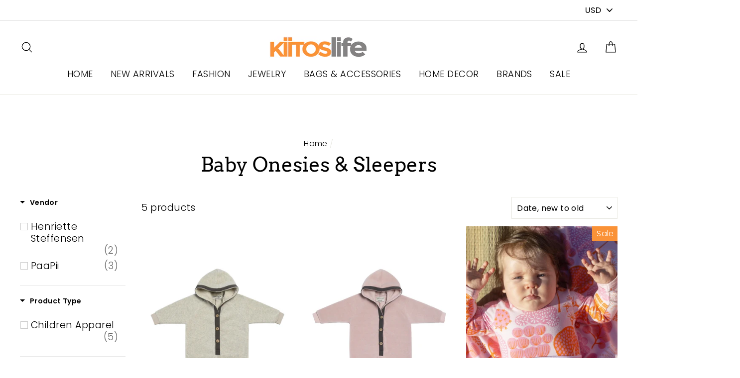

--- FILE ---
content_type: text/javascript; charset=utf-8
request_url: https://services.mybcapps.com/bc-sf-filter/filter?t=1768452492349&_=pf&shop=marimekko-upper-east-side-new-york.myshopify.com&page=1&limit=60&sort=created-descending&display=grid&collection_scope=242844238008&tag=&product_available=false&variant_available=false&build_filter_tree=true&check_cache=true&sort_first=available&callback=BoostPFSFilterCallback&event_type=init
body_size: 6562
content:
/**/ typeof BoostPFSFilterCallback === 'function' && BoostPFSFilterCallback({"total_product":5,"total_collection":0,"total_page":0,"from_cache":false,"products":[{"body_html":" Material: 70% polyester ( min. 50% recycled)/ 30% viscose ( min. 20% recycled) Oeko-Tex® certified fleece. Description: If you don't already have a jumpsuit for your child, you should get this one. It is the ultimate and indispensable jumpsuit. The design gives freedom of movement, and does not split in the middle. It is perfect for the child that kicks off the duvet, an outside nap, and when the summer evenings gets chilly. The uses are multiple. This model comes with rib trim. 100% EU production. Style # 402. Fit: LOOSE FIT. Care: Machine wash, ready to wear after a few hours. Sizing: Growing Up is roomy loose-fitting clothing with a casual look and soft elasticated waistbands so there's nothing tight. The clothes are designed with the same roomy and casual look in all sizes. You can choose whether you want trousers and jumpsuits with or without ribbing depending on what you think works best. We have chosen to divide our sizes into 3 groups. BABY, TODDLER and CHILD. This makes it easier for you to find the models available in your child's size and relate to the pictures, as there is a big difference between pictures of the same model in sizes 3M and 6 YEARS. The collection is designed so that you buy the clothes in the size that corresponds to your child's age, with room to grow. However, children are different, so these are average measurements. Through thorough studies of children's heights in Northern Europe, we have worked out the measurements of our patterns. When looking at children's growth curves, there are typically 3 curves that cover the average, above and below. Growing Up lies between the average and the high growth rate. Children's growth periods vary from child to child, but on average the jump from 3 months to 6months is roughly the same as from 1½ years to 2 years and 4years to 5years with a relatively small margin. We have therefore chosen to have the same fixed gap between all sizes. The sizes we have chosen to offer Growing Up in are based on the child growing by 6 cm between each size. We hope this makes it easy for you to find the right size for your child. About: Henriette Steffensen is a sustainable Danish design company founded in 2003. A main priority is to produce designs with a long life as a valued item. We constantly challenge the way we think, work with, and produce our products. We take fabric usage, CO2 reduction and efficiency into account in all designs created. Our target is to reduce the impact of waste in our production and we continuously aim to challenge our way of doing it. We produce our own Oeko-Tex® certified fabrics in Europe, as well as all our garment are produced in Europe. Internally and externally we target no or low waste, by implementing the following in our company: • Using Oeko-Tex® certified fabrics • High usage of all fabrics • Using fabric leftovers for new designs • Freight by truck and not air – if possible • Using polypropylene not plastic • We reuse all our carton boxes • Sorting our trash for recycling We believe that everybody should follow their own style, integrating and reusing the clothes they have and mix with carefully selected new items that last for many seasons. ","skus":["402 BABY-805-3M","402 BABY-805-6M","402 BABY-805-1Y"],"available":true,"created_at":"2025-10-22T14:33:37Z","review_count":0,"variants":[{"merged_options":["size:3 MOS."],"inventory_quantity":1,"image":null,"inventory_quantities":{"65632469176":1,"KIITOSlife Ohio":1},"original_merged_options":["size:3 MOS."],"compare_at_price":null,"inventory_management":"shopify","available":true,"weight":2,"title":"3 MOS.","inventory_policy":"deny","weight_unit":"lb","price":"119.00","available_locations":[65632469176],"locations":["all:KIITOSlife Ohio","instock:KIITOSlife Ohio"],"id":50450862473506,"sku":"402 BABY-805-3M","barcode":null},{"merged_options":["size:6 MOS."],"inventory_quantity":1,"image":null,"inventory_quantities":{"65632469176":1,"KIITOSlife Ohio":1},"original_merged_options":["size:6 MOS."],"compare_at_price":null,"inventory_management":"shopify","available":true,"weight":2,"title":"6 MOS.","inventory_policy":"deny","weight_unit":"lb","price":"119.00","available_locations":[65632469176],"locations":["all:KIITOSlife Ohio","instock:KIITOSlife Ohio"],"id":50450862506274,"sku":"402 BABY-805-6M","barcode":null},{"merged_options":["size:1 YR."],"inventory_quantity":0,"image":null,"inventory_quantities":{},"original_merged_options":["size:1 YR."],"compare_at_price":null,"inventory_management":"shopify","available":false,"weight":2,"title":"1 YR.","inventory_policy":"deny","weight_unit":"lb","price":"119.00","available_locations":[],"locations":["all:KIITOSlife Ohio","outstock:KIITOSlife Ohio"],"id":50450862539042,"sku":"402 BABY-805-1Y","barcode":null}],"media":[],"title":"Henriette Steffensen Fleece Baby Jumper Sand | 402","price_min":119,"images_info":[{"src":"https://cdn.shopify.com/s/files/1/0189/1062/files/402babyonesiesand.jpg?v=1761143632","width":1800,"alt":null,"id":53110219276578,"position":1,"height":2700},{"src":"https://cdn.shopify.com/s/files/1/0189/1062/files/402_baby_onesie_model.jpg?v=1761143856","width":1307,"alt":null,"id":53110228418850,"position":2,"height":1961}],"review_ratings":0,"template_suffix":"","updated_at":"2025-11-29T19:22:38Z","collections":[{"template_suffix":"2 Column Children","handle":"marimekko-sture-and-lisa-marita-huurinainen-childrens-apparel","id":9744121,"sort_value":"0000000w","title":"Fashion for Kids & Baby"},{"template_suffix":"","handle":"new-arrivals","id":492615860514,"sort_value":"4l","title":"New Arrivals"},{"template_suffix":"","handle":"baby-onesies-sleepers","id":242844238008,"sort_value":"000000x","title":"Baby Onesies & Sleepers"},{"template_suffix":"","handle":"henriette-steffensen","id":277333606584,"sort_value":"mi522","title":"Henriette Steffensen"}],"vendor":"Henriette Steffensen","percent_sale_min":0,"best_selling_rank":999999,"html":{"theme_id":0,"value":""},"id":9887224725794,"published_at":"2025-10-23T23:06:09Z","rio_ratings":[],"images":{"1":"https://cdn.shopify.com/s/files/1/0189/1062/files/402babyonesiesand.jpg?v=1761143632","2":"https://cdn.shopify.com/s/files/1/0189/1062/files/402_baby_onesie_model.jpg?v=1761143856"},"options_with_values":[{"original_name":"size","values":[{"image":null,"title":"3 MOS."},{"image":null,"title":"6 MOS."},{"image":null,"title":"1 YR."}],"name":"size","label":"Size","position":1}],"weight_min":2000,"handle":"henriette-steffensen-fleece-baby-jumper-sand-402","compare_at_price_min":null,"barcodes":[],"tags":["Baby Bodysuits and Sleepers","COUPON ALLOWED","Henriette Steffensen","New Arrivals","REWARDS"],"published_scope":"web","metafields":[],"product_type":"Children Apparel","weight_max":2000,"locations":["all:KIITOSlife Ohio","instock:KIITOSlife Ohio"],"available_locations":[65632469176],"position":null,"compare_at_price_max":null,"product_category":"Baby One-Pieces","price_max":119},{"body_html":" Material: 70% polyester ( min. 50% recycled)/ 30% viscose ( min. 20% recycled) Oeko-Tex® certified fleece. Description: If you don't already have a jumpsuit for your child, you should get this one. It is the ultimate and indispensable jumpsuit. The design gives freedom of movement, and does not split in the middle. It is perfect for the child that kicks off the duvet, an outside nap, and when the summer evenings gets chilly. The uses are multiple. This model comes with rib trim. 100% EU production. Style # 402. Fit: LOOSE FIT. Care: Machine wash, ready to wear after a few hours. Sizing: Growing Up is roomy loose-fitting clothing with a casual look and soft elasticated waistbands so there's nothing tight. The clothes are designed with the same roomy and casual look in all sizes. You can choose whether you want trousers and jumpsuits with or without ribbing depending on what you think works best. We have chosen to divide our sizes into 3 groups. BABY, TODDLER and CHILD. This makes it easier for you to find the models available in your child's size and relate to the pictures, as there is a big difference between pictures of the same model in sizes 3M and 6 YEARS. The collection is designed so that you buy the clothes in the size that corresponds to your child's age, with room to grow. However, children are different, so these are average measurements. Through thorough studies of children's heights in Northern Europe, we have worked out the measurements of our patterns. When looking at children's growth curves, there are typically 3 curves that cover the average, above and below. Growing Up lies between the average and the high growth rate. Children's growth periods vary from child to child, but on average the jump from 3 months to 6months is roughly the same as from 1½ years to 2 years and 4years to 5years with a relatively small margin. We have therefore chosen to have the same fixed gap between all sizes. The sizes we have chosen to offer Growing Up in are based on the child growing by 6 cm between each size. We hope this makes it easy for you to find the right size for your child. About: Henriette Steffensen is a sustainable Danish design company founded in 2003. A main priority is to produce designs with a long life as a valued item. We constantly challenge the way we think, work with, and produce our products. We take fabric usage, CO2 reduction and efficiency into account in all designs created. Our target is to reduce the impact of waste in our production and we continuously aim to challenge our way of doing it. We produce our own Oeko-Tex® certified fabrics in Europe, as well as all our garment are produced in Europe. Internally and externally we target no or low waste, by implementing the following in our company: • Using Oeko-Tex® certified fabrics • High usage of all fabrics • Using fabric leftovers for new designs • Freight by truck and not air – if possible • Using polypropylene not plastic • We reuse all our carton boxes • Sorting our trash for recycling We believe that everybody should follow their own style, integrating and reusing the clothes they have and mix with carefully selected new items that last for many seasons. ","skus":["402 BABY-401-3M","402 BABY-401-6M","402 BABY-401-1Y"],"available":true,"created_at":"2025-10-22T14:15:25Z","review_count":0,"variants":[{"merged_options":["size:3 MOS."],"inventory_quantity":1,"image":null,"inventory_quantities":{"65632469176":1,"KIITOSlife Ohio":1},"original_merged_options":["size:3 MOS."],"compare_at_price":null,"inventory_management":"shopify","available":true,"weight":2,"title":"3 MOS.","inventory_policy":"deny","weight_unit":"lb","price":"119.00","available_locations":[65632469176],"locations":["all:KIITOSlife Ohio","instock:KIITOSlife Ohio"],"id":50450685755682,"sku":"402 BABY-401-3M","barcode":null},{"merged_options":["size:6 MOS."],"inventory_quantity":0,"image":null,"inventory_quantities":{},"original_merged_options":["size:6 MOS."],"compare_at_price":null,"inventory_management":"shopify","available":false,"weight":2,"title":"6 MOS.","inventory_policy":"deny","weight_unit":"lb","price":"119.00","available_locations":[],"locations":["all:KIITOSlife Ohio","outstock:KIITOSlife Ohio"],"id":50450685788450,"sku":"402 BABY-401-6M","barcode":null},{"merged_options":["size:1 YR."],"inventory_quantity":1,"image":null,"inventory_quantities":{"65632469176":1,"KIITOSlife Ohio":1},"original_merged_options":["size:1 YR."],"compare_at_price":null,"inventory_management":"shopify","available":true,"weight":2,"title":"1 YR.","inventory_policy":"deny","weight_unit":"lb","price":"119.00","available_locations":[65632469176],"locations":["all:KIITOSlife Ohio","instock:KIITOSlife Ohio"],"id":50450685821218,"sku":"402 BABY-401-1Y","barcode":null}],"media":[],"title":"Henriette Steffensen Fleece Baby Jumper Nude | 402","price_min":119,"images_info":[{"src":"https://cdn.shopify.com/s/files/1/0189/1062/files/402babyonesienude.jpg?v=1761142742","width":1800,"alt":null,"id":53110098919714,"position":1,"height":2700},{"src":"https://cdn.shopify.com/s/files/1/0189/1062/files/402_baby_onesie_model.jpg?v=1761143856","width":1307,"alt":null,"id":53110228418850,"position":2,"height":1961}],"review_ratings":0,"template_suffix":"","updated_at":"2025-11-05T12:25:22Z","collections":[{"template_suffix":"2 Column Children","handle":"marimekko-sture-and-lisa-marita-huurinainen-childrens-apparel","id":9744121,"sort_value":"0000001","title":"Fashion for Kids & Baby"},{"template_suffix":"","handle":"new-arrivals","id":492615860514,"sort_value":"4p","title":"New Arrivals"},{"template_suffix":"","handle":"baby-onesies-sleepers","id":242844238008,"sort_value":"00000y","title":"Baby Onesies & Sleepers"},{"template_suffix":"","handle":"henriette-steffensen","id":277333606584,"sort_value":"o","title":"Henriette Steffensen"}],"vendor":"Henriette Steffensen","percent_sale_min":0,"best_selling_rank":999999,"html":{"theme_id":0,"value":""},"id":9887182520610,"published_at":"2025-10-23T23:06:08Z","rio_ratings":[],"images":{"1":"https://cdn.shopify.com/s/files/1/0189/1062/files/402babyonesienude.jpg?v=1761142742","2":"https://cdn.shopify.com/s/files/1/0189/1062/files/402_baby_onesie_model.jpg?v=1761143856"},"options_with_values":[{"original_name":"size","values":[{"image":null,"title":"3 MOS."},{"image":null,"title":"6 MOS."},{"image":null,"title":"1 YR."}],"name":"size","label":"Size","position":1}],"weight_min":2000,"handle":"henriette-steffensen-fleece-baby-jumper-nude-402","compare_at_price_min":null,"barcodes":[],"tags":["Baby Bodysuits and Sleepers","COUPON ALLOWED","Henriette Steffensen","New Arrivals","REWARDS"],"published_scope":"web","metafields":[],"product_type":"Children Apparel","weight_max":2000,"locations":["all:KIITOSlife Ohio","instock:KIITOSlife Ohio"],"available_locations":[65632469176],"position":null,"compare_at_price_max":null,"product_category":"Baby One-Pieces","price_max":119},{"body_html":" Designers: Anniina Isokangas &amp; Paula Isopahkala. Material: Organic jersey (95% organic cotton, 5% elastane.) Description: Organic cotton knit baby onesie/bodysuit. Long-sleeves with snap closures. Socially &amp; environmentally responsible choice. Designed and made with love and solar power in Finland. Wash: Pre-wash hot and then machine wash warm. Do not tumble dry. Shrinkage 5-10%. Sizing: Use the height/length of the child for most accurate fit. Ages listed by size are approximate. Refer to sizing chart below. About: PaaPii was born in the twirl of everyday life and imagination. The first stuffed toys and kids’ interior objects were created on the kitchen table, in a small village on the coast of Finland. In 2011 PaaPii grew into a real business and the organic textiles, produced in EU, became a buzz within handicrafts circles. The new clothing line for women and children was a thrill for family lives. A sewing factory was founded in Kokkola, where PaaPii employs today over 10 skilled makers. From the factory PaaPii products travels to over 20 countries. ","skus":["34713","34714","34715","34716","34717"],"available":true,"created_at":"2024-03-25T21:13:06Z","review_count":0,"variants":[{"merged_options":["size:62CM (3 MOS.)"],"inventory_quantity":1,"image":null,"inventory_quantities":{"65632469176":1,"KIITOSlife Ohio":1},"original_merged_options":["size:62CM (3 MOS.)"],"compare_at_price":"55.00","inventory_management":"shopify","available":true,"weight":0.75,"title":"62CM (3 MOS.)","inventory_policy":"deny","weight_unit":"lb","price":"33.00","available_locations":[65632469176],"locations":["all:KIITOSlife Ohio","instock:KIITOSlife Ohio"],"id":47846710313250,"sku":"34713","barcode":null},{"merged_options":["size:68CM (6 MOS.)"],"inventory_quantity":0,"image":null,"inventory_quantities":{},"original_merged_options":["size:68CM (6 MOS.)"],"compare_at_price":"55.00","inventory_management":"shopify","available":false,"weight":0.75,"title":"68CM (6 MOS.)","inventory_policy":"deny","weight_unit":"lb","price":"33.00","available_locations":[],"locations":["all:KIITOSlife Ohio","outstock:KIITOSlife Ohio"],"id":47846710346018,"sku":"34714","barcode":null},{"merged_options":["size:74CM (9 MOS.)"],"inventory_quantity":1,"image":null,"inventory_quantities":{"65632469176":1,"KIITOSlife Ohio":1},"original_merged_options":["size:74CM (9 MOS.)"],"compare_at_price":"55.00","inventory_management":"shopify","available":true,"weight":0.75,"title":"74CM (9 MOS.)","inventory_policy":"deny","weight_unit":"lb","price":"33.00","available_locations":[65632469176],"locations":["all:KIITOSlife Ohio","instock:KIITOSlife Ohio"],"id":47846710378786,"sku":"34715","barcode":null},{"merged_options":["size:80CM (12 MOS.)"],"inventory_quantity":1,"image":null,"inventory_quantities":{"65632469176":1,"KIITOSlife Ohio":1},"original_merged_options":["size:80CM (12 MOS.)"],"compare_at_price":"55.00","inventory_management":"shopify","available":true,"weight":0.75,"title":"80CM (12 MOS.)","inventory_policy":"deny","weight_unit":"lb","price":"33.00","available_locations":[65632469176],"locations":["all:KIITOSlife Ohio","instock:KIITOSlife Ohio"],"id":47846710411554,"sku":"34716","barcode":null},{"merged_options":["size:86CM (18 MOS.)"],"inventory_quantity":1,"image":null,"inventory_quantities":{"65632469176":1,"KIITOSlife Ohio":1},"original_merged_options":["size:86CM (18 MOS.)"],"compare_at_price":"55.00","inventory_management":"shopify","available":true,"weight":0.75,"title":"86CM (18 MOS.)","inventory_policy":"deny","weight_unit":"lb","price":"33.00","available_locations":[65632469176],"locations":["all:KIITOSlife Ohio","instock:KIITOSlife Ohio"],"id":47846710444322,"sku":"34717","barcode":null}],"media":[],"title":"PaaPii Organic Jersey Baby Onesie Park Light Pink","price_min":33,"images_info":[{"src":"https://cdn.shopify.com/s/files/1/0189/1062/files/onesieparkpink2.jpg?v=1711401223","width":900,"alt":null,"id":36683478401314,"position":1,"height":1350},{"src":"https://cdn.shopify.com/s/files/1/0189/1062/files/onesieparkpink4.jpg?v=1711405423","width":1172,"alt":null,"id":36683830886690,"position":2,"height":1758},{"src":"https://cdn.shopify.com/s/files/1/0189/1062/files/onesieparkpink.jpg?v=1711405423","width":900,"alt":null,"id":36683478368546,"position":3,"height":1350},{"src":"https://cdn.shopify.com/s/files/1/0189/1062/files/babyblanketparkpink_5d25ac66-a3f8-4614-858b-0a84309d8720.jpg?v=1711405423","width":900,"alt":null,"id":36683478335778,"position":4,"height":1350},{"src":"https://cdn.shopify.com/s/files/1/0189/1062/files/onesieparkpink3.jpg?v=1711405423","width":900,"alt":null,"id":36683478434082,"position":5,"height":1350}],"review_ratings":0,"template_suffix":"","updated_at":"2026-01-14T11:30:42Z","collections":[{"template_suffix":"2 Column Sale","handle":"sale-marimekko-fashion-fabric-home-bags-accessories","id":8898024,"sort_value":"050v","title":"Sale Fashion, Home, Fabrics, Bags & Accessories"},{"template_suffix":"2 Column Children","handle":"marimekko-sture-and-lisa-marita-huurinainen-childrens-apparel","id":9744121,"sort_value":"15","title":"Fashion for Kids & Baby"},{"template_suffix":"","handle":"coupon-allowed-full-price-merchandise","id":408564301,"sort_value":"vpm","title":"Coupon Allowed Full-Price Merchandise"},{"template_suffix":"","handle":"paapii-fashion-for-women","id":150988914799,"sort_value":"00003a","title":"PaaPii Fashion & Home Decor Made in Finland"},{"template_suffix":"","handle":"baby-onesies-sleepers","id":242844238008,"sort_value":"0000z","title":"Baby Onesies & Sleepers"},{"template_suffix":"","handle":"flash-sale-paapii-kiitoslife-dresses","id":644793827618,"sort_value":"1s","title":"Flash Sale: PaaPii & KIITOSlife Dresses"}],"vendor":"PaaPii","percent_sale_min":40,"best_selling_rank":999999,"html":{"theme_id":0,"value":""},"id":8985524044066,"published_at":"2024-03-26T20:17:56Z","rio_ratings":[],"images":{"1":"https://cdn.shopify.com/s/files/1/0189/1062/files/onesieparkpink2.jpg?v=1711401223","2":"https://cdn.shopify.com/s/files/1/0189/1062/files/onesieparkpink4.jpg?v=1711405423","3":"https://cdn.shopify.com/s/files/1/0189/1062/files/onesieparkpink.jpg?v=1711405423","4":"https://cdn.shopify.com/s/files/1/0189/1062/files/babyblanketparkpink_5d25ac66-a3f8-4614-858b-0a84309d8720.jpg?v=1711405423","5":"https://cdn.shopify.com/s/files/1/0189/1062/files/onesieparkpink3.jpg?v=1711405423"},"options_with_values":[{"original_name":"size","values":[{"image":null,"title":"62CM (3 MOS.)"},{"image":null,"title":"68CM (6 MOS.)"},{"image":null,"title":"74CM (9 MOS.)"},{"image":null,"title":"80CM (12 MOS.)"},{"image":null,"title":"86CM (18 MOS.)"}],"name":"size","label":"Size","position":1}],"weight_min":750,"handle":"paapii-organic-jersey-baby-onesie-park-light-pink","compare_at_price_min":55,"barcodes":[],"tags":["Baby Bodysuits and Sleepers","COUPON ALLOWED","Flash Sale","PaaPii","REWARDS"],"published_scope":"web","metafields":[],"product_type":"Children Apparel","weight_max":750,"locations":["all:KIITOSlife Ohio","instock:KIITOSlife Ohio"],"available_locations":[65632469176],"position":null,"compare_at_price_max":55,"product_category":null,"price_max":33},{"body_html":" Designers: Anniina Isokangas &amp; Paula Isopahkala. Material: Organic jersey (95% organic cotton, 5% elastane.) Description: Organic cotton knit baby onesie/bodysuit. Long-sleeves with snap closures. Socially &amp; environmentally responsible choice. Designed and made with love and solar power in Finland. Wash: Pre-wash hot and then machine wash warm. Do not tumble dry. Shrinkage 5-10%. Sizing: Use the height/length of the child for most accurate fit. Ages listed by size are approximate. Refer to sizing chart below. About: PaaPii was born in the twirl of everyday life and imagination. The first stuffed toys and kids’ interior objects were created on the kitchen table, in a small village on the coast of Finland. In 2011 PaaPii grew into a real business and the organic textiles, produced in EU, became a buzz within handicrafts circles. The new clothing line for women and children was a thrill for family lives. A sewing factory was founded in Kokkola, where PaaPii employs today over 10 skilled makers. From the factory PaaPii products travels to over 20 countries. ","skus":["34706","34707","34708","34709","34710"],"available":true,"created_at":"2024-03-25T21:04:15Z","review_count":0,"variants":[{"merged_options":["size:62CM (3 MOS.)"],"inventory_quantity":0,"image":null,"inventory_quantities":{},"original_merged_options":["size:62CM (3 MOS.)"],"compare_at_price":"55.00","inventory_management":"shopify","available":false,"weight":0.75,"title":"62CM (3 MOS.)","inventory_policy":"deny","weight_unit":"lb","price":"33.00","available_locations":[],"locations":["all:KIITOSlife Ohio","outstock:KIITOSlife Ohio"],"id":47846687539490,"sku":"34706","barcode":null},{"merged_options":["size:68CM (6 MOS.)"],"inventory_quantity":0,"image":null,"inventory_quantities":{},"original_merged_options":["size:68CM (6 MOS.)"],"compare_at_price":"55.00","inventory_management":"shopify","available":false,"weight":0.75,"title":"68CM (6 MOS.)","inventory_policy":"deny","weight_unit":"lb","price":"33.00","available_locations":[],"locations":["all:KIITOSlife Ohio","outstock:KIITOSlife Ohio"],"id":47846697468194,"sku":"34707","barcode":""},{"merged_options":["size:74CM (9 MOS.)"],"inventory_quantity":1,"image":null,"inventory_quantities":{"65632469176":1,"KIITOSlife Ohio":1},"original_merged_options":["size:74CM (9 MOS.)"],"compare_at_price":"55.00","inventory_management":"shopify","available":true,"weight":0.75,"title":"74CM (9 MOS.)","inventory_policy":"deny","weight_unit":"lb","price":"33.00","available_locations":[65632469176],"locations":["all:KIITOSlife Ohio","instock:KIITOSlife Ohio"],"id":47846697500962,"sku":"34708","barcode":""},{"merged_options":["size:80CM (12 MOS.)"],"inventory_quantity":1,"image":null,"inventory_quantities":{"65632469176":1,"KIITOSlife Ohio":1},"original_merged_options":["size:80CM (12 MOS.)"],"compare_at_price":"55.00","inventory_management":"shopify","available":true,"weight":0.75,"title":"80CM (12 MOS.)","inventory_policy":"deny","weight_unit":"lb","price":"33.00","available_locations":[65632469176],"locations":["all:KIITOSlife Ohio","instock:KIITOSlife Ohio"],"id":47846697533730,"sku":"34709","barcode":""},{"merged_options":["size:86CM (18 MOS.)"],"inventory_quantity":1,"image":null,"inventory_quantities":{"65632469176":1,"KIITOSlife Ohio":1},"original_merged_options":["size:86CM (18 MOS.)"],"compare_at_price":"55.00","inventory_management":"shopify","available":true,"weight":0.75,"title":"86CM (18 MOS.)","inventory_policy":"deny","weight_unit":"lb","price":"33.00","available_locations":[65632469176],"locations":["all:KIITOSlife Ohio","instock:KIITOSlife Ohio"],"id":47846697566498,"sku":"34710","barcode":""}],"media":[],"title":"PaaPii Organic Jersey Baby Onesie Park Light Blue","price_min":33,"images_info":[{"src":"https://cdn.shopify.com/s/files/1/0189/1062/files/onesieparkblue.jpg?v=1711400698","width":900,"alt":null,"id":36683444519202,"position":1,"height":1350},{"src":"https://cdn.shopify.com/s/files/1/0189/1062/files/onesieparkblue3.jpg?v=1711977925","width":1172,"alt":null,"id":36776133427490,"position":2,"height":1758},{"src":"https://cdn.shopify.com/s/files/1/0189/1062/files/babyblanketparklightblue2_0815b81d-da55-4e6d-81f6-3cce38744c31.jpg?v=1711977925","width":900,"alt":null,"id":36683444486434,"position":3,"height":1350}],"review_ratings":0,"template_suffix":"","updated_at":"2026-01-14T11:30:42Z","collections":[{"template_suffix":"2 Column Sale","handle":"sale-marimekko-fashion-fabric-home-bags-accessories","id":8898024,"sort_value":"051","title":"Sale Fashion, Home, Fabrics, Bags & Accessories"},{"template_suffix":"2 Column Children","handle":"marimekko-sture-and-lisa-marita-huurinainen-childrens-apparel","id":9744121,"sort_value":"19","title":"Fashion for Kids & Baby"},{"template_suffix":"","handle":"coupon-allowed-full-price-merchandise","id":408564301,"sort_value":"vp","title":"Coupon Allowed Full-Price Merchandise"},{"template_suffix":"","handle":"paapii-fashion-for-women","id":150988914799,"sort_value":"00002t","title":"PaaPii Fashion & Home Decor Made in Finland"},{"template_suffix":"","handle":"baby-onesies-sleepers","id":242844238008,"sort_value":"001","title":"Baby Onesies & Sleepers"},{"template_suffix":"","handle":"flash-sale-paapii-kiitoslife-dresses","id":644793827618,"sort_value":"2","title":"Flash Sale: PaaPii & KIITOSlife Dresses"}],"vendor":"PaaPii","percent_sale_min":40,"best_selling_rank":999999,"html":{"theme_id":0,"value":""},"id":8985520734498,"published_at":"2024-03-26T20:17:55Z","rio_ratings":[],"images":{"1":"https://cdn.shopify.com/s/files/1/0189/1062/files/onesieparkblue.jpg?v=1711400698","2":"https://cdn.shopify.com/s/files/1/0189/1062/files/onesieparkblue3.jpg?v=1711977925","3":"https://cdn.shopify.com/s/files/1/0189/1062/files/babyblanketparklightblue2_0815b81d-da55-4e6d-81f6-3cce38744c31.jpg?v=1711977925"},"options_with_values":[{"original_name":"size","values":[{"image":null,"title":"62CM (3 MOS.)"},{"image":null,"title":"68CM (6 MOS.)"},{"image":null,"title":"74CM (9 MOS.)"},{"image":null,"title":"80CM (12 MOS.)"},{"image":null,"title":"86CM (18 MOS.)"}],"name":"size","label":"Size","position":1}],"weight_min":750,"handle":"paapii-organic-jersey-baby-onesie-park-light-blue","compare_at_price_min":55,"barcodes":[],"tags":["Baby Bodysuits and Sleepers","COUPON ALLOWED","Flash Sale","PaaPii","REWARDS"],"published_scope":"web","metafields":[],"product_type":"Children Apparel","weight_max":750,"locations":["all:KIITOSlife Ohio","instock:KIITOSlife Ohio"],"available_locations":[65632469176],"position":null,"compare_at_price_max":55,"product_category":null,"price_max":33},{"body_html":" Designers: Anniina Isokangas &amp; Paula Isopahkala. Material: Organic sweatshirt knit (96% organic cotton, 4% elastane.) Description: This jumpsuit delights everyone with its cuteness! The material of this jumpsuit is organic cotton -based sweatshirt. A sweatshirt jumpsuit will keep a baby warm no matter what the season. This jumpsuit has a practical zipper and a hood. In this jumpsuit, layers are the main thing. When it’s nice and warm, all you need to dress underneath is a diaper. For the colder days, you might choose PaaPii’s beautiful onesie and Baby leggings to wear under the jumpsuit. This onesie dress is made with love and solar power in our own sewing factory in Finland. The material is organic jersey, which is made in a GOTS – and Öko tex -certified factory in Lithuania. The GOTS -certificate guarantees that the fabric is made organically from start to finish. Öko tex on the other hand guarantees that the fabric is also safe for sensitive skin. Adorable, socially &amp; environmentally responsible choice. Designed and made in Finland. Wash: Pre-wash hot and then machine wash warm. Do not tumble dry. Shrinkage 5-10%. About: PaaPii was born in the twirl of everyday life and imagination. The first stuffed toys and kids’ interior objects were created on the kitchen table, in a small village on the coast of Finland. In 2011 PaaPii grew into a real business and the organic textiles, produced in EU, became a buzz within handicrafts circles. The new clothing line for women and children was a thrill for family lives. A sewing factory was founded in Kokkola, where PaaPii employs today over 10 skilled makers. From the factory PaaPii products travels to over 20 countries. ","skus":["29744","29744","29744","29744","29744"],"available":true,"created_at":"2022-10-05T02:46:41Z","review_count":0,"variants":[{"merged_options":["size:62CM (3 MOS.)","color:LILAC"],"inventory_quantity":0,"image":null,"inventory_quantities":{},"original_merged_options":["size:62CM (3 MOS.)","color:LILAC"],"compare_at_price":"79.00","inventory_management":"shopify","available":false,"weight":0.8,"title":"62CM (3 MOS.) / LILAC","inventory_policy":"deny","weight_unit":"lb","price":"25.00","available_locations":[],"locations":["all:KIITOSlife Ohio","outstock:KIITOSlife Ohio"],"id":41957579358392,"sku":"29744","barcode":""},{"merged_options":["size:68CM (6 MOS.)","color:LILAC"],"inventory_quantity":0,"image":null,"inventory_quantities":{},"original_merged_options":["size:68CM (6 MOS.)","color:LILAC"],"compare_at_price":"79.00","inventory_management":"shopify","available":false,"weight":0.8,"title":"68CM (6 MOS.) / LILAC","inventory_policy":"deny","weight_unit":"lb","price":"25.00","available_locations":[],"locations":["all:KIITOSlife Ohio","outstock:KIITOSlife Ohio"],"id":41957579391160,"sku":"29744","barcode":null},{"merged_options":["size:74CM (9 MOS.)","color:LILAC"],"inventory_quantity":1,"image":null,"inventory_quantities":{"65632469176":1,"KIITOSlife Ohio":1},"original_merged_options":["size:74CM (9 MOS.)","color:LILAC"],"compare_at_price":"79.00","inventory_management":"shopify","available":true,"weight":0.8,"title":"74CM (9 MOS.) / LILAC","inventory_policy":"deny","weight_unit":"lb","price":"25.00","available_locations":[65632469176],"locations":["all:KIITOSlife Ohio","instock:KIITOSlife Ohio"],"id":41957579423928,"sku":"29744","barcode":null},{"merged_options":["size:80CM (12 MOS.)","color:LILAC"],"inventory_quantity":0,"image":null,"inventory_quantities":{},"original_merged_options":["size:80CM (12 MOS.)","color:LILAC"],"compare_at_price":"79.00","inventory_management":"shopify","available":false,"weight":0.8,"title":"80CM (12 MOS.) / LILAC","inventory_policy":"deny","weight_unit":"lb","price":"25.00","available_locations":[],"locations":["all:KIITOSlife Ohio","outstock:KIITOSlife Ohio"],"id":41957579456696,"sku":"29744","barcode":null},{"merged_options":["size:86CM (18 MOS.)","color:LILAC"],"inventory_quantity":1,"image":null,"inventory_quantities":{"65632469176":1,"KIITOSlife Ohio":1},"original_merged_options":["size:86CM (18 MOS.)","color:LILAC"],"compare_at_price":"79.00","inventory_management":"shopify","available":true,"weight":0.8,"title":"86CM (18 MOS.) / LILAC","inventory_policy":"deny","weight_unit":"lb","price":"25.00","available_locations":[65632469176],"locations":["all:KIITOSlife Ohio","instock:KIITOSlife Ohio"],"id":41957579489464,"sku":"29744","barcode":null}],"media":[],"title":"PaaPii Riemu Organic Baby Jumpsuit Hide & Seek Lilac","price_min":25,"images_info":[{"src":"https://cdn.shopify.com/s/files/1/0189/1062/products/19603631b2ad24fe3c.png?v=1664938423","width":667,"alt":null,"id":30870422814904,"position":1,"height":1000},{"src":"https://cdn.shopify.com/s/files/1/0189/1062/products/19603631b2b315ea87.png?v=1664938423","width":716,"alt":null,"id":30870422880440,"position":2,"height":1073},{"src":"https://cdn.shopify.com/s/files/1/0189/1062/products/19603631b2ad2a753d.png?v=1664938423","width":667,"alt":null,"id":30870422782136,"position":3,"height":1000},{"src":"https://cdn.shopify.com/s/files/1/0189/1062/products/19603631b2ad559ef9.png?v=1664938423","width":667,"alt":null,"id":30870422847672,"position":4,"height":1000},{"src":"https://cdn.shopify.com/s/files/1/0189/1062/products/19603631b2ab99f3d2.png?v=1664938423","width":1000,"alt":null,"id":30870422749368,"position":5,"height":1000}],"review_ratings":0,"template_suffix":"","updated_at":"2026-01-14T11:37:08Z","collections":[{"template_suffix":"2 Column Sale","handle":"sale-marimekko-fashion-fabric-home-bags-accessories","id":8898024,"sort_value":"46l","title":"Sale Fashion, Home, Fabrics, Bags & Accessories"},{"template_suffix":"2 Column Children","handle":"marimekko-sture-and-lisa-marita-huurinainen-childrens-apparel","id":9744121,"sort_value":"2q","title":"Fashion for Kids & Baby"},{"template_suffix":"","handle":"paapii-fashion-for-women","id":150988914799,"sort_value":"5x02","title":"PaaPii Fashion & Home Decor Made in Finland"},{"template_suffix":"","handle":"baby-onesies-sleepers","id":242844238008,"sort_value":"02","title":"Baby Onesies & Sleepers"},{"template_suffix":"","handle":"sale-childrens-clothing-accessories","id":241090494648,"sort_value":"004","title":"Sale Children's Clothing & Accessories"},{"template_suffix":"","handle":"flash-sale-paapii-kiitoslife-dresses","id":644793827618,"sort_value":"6i","title":"Flash Sale: PaaPii & KIITOSlife Dresses"}],"vendor":"PaaPii","percent_sale_min":68,"best_selling_rank":999999,"html":{"theme_id":0,"value":""},"id":7219205570744,"published_at":"2022-10-10T17:38:55Z","rio_ratings":[],"images":{"1":"https://cdn.shopify.com/s/files/1/0189/1062/products/19603631b2ad24fe3c.png?v=1664938423","2":"https://cdn.shopify.com/s/files/1/0189/1062/products/19603631b2b315ea87.png?v=1664938423","3":"https://cdn.shopify.com/s/files/1/0189/1062/products/19603631b2ad2a753d.png?v=1664938423","4":"https://cdn.shopify.com/s/files/1/0189/1062/products/19603631b2ad559ef9.png?v=1664938423","5":"https://cdn.shopify.com/s/files/1/0189/1062/products/19603631b2ab99f3d2.png?v=1664938423"},"options_with_values":[{"original_name":"size","values":[{"image":null,"title":"62CM (3 MOS.)"},{"image":null,"title":"68CM (6 MOS.)"},{"image":null,"title":"74CM (9 MOS.)"},{"image":null,"title":"80CM (12 MOS.)"},{"image":null,"title":"86CM (18 MOS.)"}],"name":"size","label":"Size","position":1},{"original_name":"color","values":[{"image":null,"title":"LILAC"}],"name":"color","label":"Color","position":2}],"weight_min":800,"handle":"paapii-riemu-organic-jersey-baby-jumpsuit-hide-seek-lilac","compare_at_price_min":79,"barcodes":[],"tags":["Baby Bodysuits and Sleepers","Flash Sale","PaaPii","Pinterest","Sale Children"],"published_scope":"web","metafields":[],"product_type":"Children Apparel","weight_max":800,"locations":["all:KIITOSlife Ohio","instock:KIITOSlife Ohio"],"available_locations":[65632469176],"position":null,"compare_at_price_max":79,"product_category":null,"price_max":25}],"event_type":"init","filter":{"options":[{"filterOptionId":"pf_v_vendor","displayType":"list","filterType":"vendor","label":"Vendor","position":0,"selectType":"multiple","valueType":"all","status":"active","hideTextBoxes":false,"values":[{"key":"PaaPii","doc_count":3},{"key":"Henriette Steffensen","doc_count":2}]},{"filterType":"product_type","label":"Product Type","tooltip":null,"filterOptionId":"pf_pt_product_type","position":1,"selectType":"multiple","status":"active","valueType":"all","displayType":"list","manualValues":null,"removeTextFilterValues":"","replaceTextFilterValues":null,"excludedValues":["jewelry"],"values":[{"key":"Children Apparel","doc_count":5}]},{"filterType":"opt_size","label":"Size","isCollapseMobile":false,"isCollapsePC":false,"tooltip":null,"displayAllValuesInUppercaseForm":false,"showSearchBoxFilterMobile":false,"showSearchBoxFilterPC":false,"showMoreType":"scrollbar","sortManualValues":false,"sortType":"key-asc","filterOptionId":"pf_opt_size","position":2,"selectType":"multiple","status":"active","valueType":"all","displayType":"list","manualValues":[],"removeTextFilterValues":"","replaceTextFilterValues":null,"excludedValues":[],"hideTextBoxes":false,"values":[{"key":"62CM (3 MOS.)","doc_count":3},{"key":"68CM (6 MOS.)","doc_count":3},{"key":"74CM (9 MOS.)","doc_count":3},{"key":"80CM (12 MOS.)","doc_count":3},{"key":"86CM (18 MOS.)","doc_count":3},{"key":"1 YR.","doc_count":2},{"key":"3 MOS.","doc_count":2},{"key":"6 MOS.","doc_count":2}]},{"filterType":"tag","label":"Tag","isCollapseMobile":false,"isCollapsePC":false,"tooltip":null,"displayAllValuesInUppercaseForm":false,"showSearchBoxFilterMobile":false,"showSearchBoxFilterPC":false,"showMoreType":"scrollbar","sortManualValues":false,"sortType":"key-asc","filterOptionId":"pf_t_tag","position":3,"selectType":"multiple","status":"active","valueType":"all","displayType":"list","swatchStyle":"circle-grid","manualValues":null,"prefix":null,"removeTextFilterValues":"","replaceTextFilterValues":null,"excludedValues":["COUPON ALLOWED","REWARDS","BFCM2020","Australia","New Spring 2019 Fashion","New Fall 2019 Fashion","New Spring 2018 Fashion","New Fall 2018 Fashion","New Fall 2020 Fashion","OUTLET","Women","_label_Coming Soon","_label_New!","_label_Memorial Day Sale","_label_Sale! 25% Off","Memorial Day Sale","_label_Upcycled!","New Spring 2021 Fashion","BA Sale","ABR promo","Mid-Season Sale","New Fall 2021 Fashion","Extra 10","New Spring 2022 Fashion","Pinterest","_label_Free Shipping!","_label_Free Shipping","New Spring 2023 Fashion","New Fall 2022 Fashion","_label_Organic Materials!","_label_Recycled Materials!","New Fall 2023 Fashion","New Spring 2024 Fashion","_label_20% Off in Cart!","Treat","New Fall 2024 Fashion","Flash Sale","organic cotton"],"values":[{"key":"Baby Bodysuits and Sleepers","doc_count":5},{"key":"PaaPii","doc_count":3},{"key":"Henriette Steffensen","doc_count":2},{"key":"New Arrivals","doc_count":2},{"key":"Sale Children","doc_count":1}]},{"filterOptionId":"pf_p_price","displayType":"range","filterType":"price","label":"Price","status":"active","position":4,"hideTextBoxes":false,"sliderRange":4,"sliderStep":1,"values":{"max":119,"min":25}},{"filterType":"opt_color","label":"Color","isCollapseMobile":false,"isCollapsePC":false,"tooltip":null,"displayAllValuesInUppercaseForm":false,"showSearchBoxFilterMobile":false,"showSearchBoxFilterPC":false,"showMoreType":"scrollbar","sortManualValues":false,"sortType":"key-asc","filterOptionId":"pf_opt_color","position":5,"selectType":"multiple","status":"active","valueType":"all","displayType":"list","manualValues":[],"removeTextFilterValues":"","replaceTextFilterValues":null,"excludedValues":[],"hideTextBoxes":false,"values":[{"key":"LILAC","doc_count":1}]}],"filterId":"BkfWnKeybO"},"bundles":[],"meta":{"rid":"fdb9e1fa-caf4-48f5-a2ea-2a56ac315715","currency":"USD","money_format_with_currency":"<span class=money>${{amount}} USD</span>","money_format":"<span class=money>${{amount}}</span>","affected_by_merchandising":false,"affected_by_performance_ranking":false,"affected_by_search_personalization":false}});

--- FILE ---
content_type: text/javascript
request_url: https://kiitoslife.com/cdn/shop/t/21/assets/boost-pfs-filter.js?v=112346149606560687211613031139
body_size: 3313
content:
var boostPFSFilterConfig={general:{limit:boostPFSConfig.custom.products_per_page,loadProductFirst:!0,refineByStyle:"style2",filterTreeMobileStyle:"style1"}},isFirstLoad=boostPFSFilterConfig.general.loadProductFirst,numberQuickViewModalLoaded=0,boostPFSTemplate={productGridItemHtml:'<div data-product-handle={{itemHandle}} id="{{itemHandle}}" class="grid__item grid-product '+boostPFSConfig.custom.grid_item_width+' {{itemQuickShopClass}}" data-aos="row-of-'+boostPFSConfig.custom.products_per_row+'"><div class="grid-product__content">{{itemLabel}}<a href="{{itemUrl}}" class="grid-product__link {{itemSoldOutClass}}"><div class="grid-product__image-mask">{{itemQuickShopButton}}{{itemImages}}{{itemSwatchHoverImages}}</div><div class="grid-product__meta"><div class="grid-product__title">{{itemTitle}}</div>{{itemVendor}}<div class="grid-product__price">{{itemPrice}}</div>{{reviewHtml}}</div></a></div>{{itemSwatch}}</div>',previousActiveHtml:'<span class="prev"><a href="{{itemUrl}}" title=""><svg aria-hidden="true" focusable="false" role="presentation" class="icon icon-chevron-left" viewBox="0 0 284.49 498.98"><defs><style>.cls-1{fill:#231f20}</style></defs><path class="cls-1" d="M249.49 0a35 35 0 0 1 24.75 59.75L84.49 249.49l189.75 189.74a35.002 35.002 0 1 1-49.5 49.5L10.25 274.24a35 35 0 0 1 0-49.5L224.74 10.25A34.89 34.89 0 0 1 249.49 0z"></path></svg><span class="icon__fallback-text">Previous</span></a></span>',previousDisabledHtml:"",nextActiveHtml:'<span class="next"><a href="{{itemUrl}}" title=""><svg aria-hidden="true" focusable="false" role="presentation" class="icon icon-chevron-right" viewBox="0 0 284.49 498.98"><defs><style>.cls-1{fill:#231f20}</style></defs><path class="cls-1" d="M35 498.98a35 35 0 0 1-24.75-59.75l189.74-189.74L10.25 59.75a35.002 35.002 0 0 1 49.5-49.5l214.49 214.49a35 35 0 0 1 0 49.5L59.75 488.73A34.89 34.89 0 0 1 35 498.98z"></path></svg><span class="icon__fallback-text">Next</span></a></span>',nextDisabledHtml:"",pageItemHtml:'<span class="page"><a href="{{itemUrl}}" title="">{{itemTitle}}</a></span>',pageItemSelectedHtml:'<span class="page current">{{itemTitle}}</span>',pageItemRemainHtml:'<span class="deco">...</span>',paginateHtml:"{{previous}}{{pageItems}}{{next}}",sortingHtml:'<label for="boost-pfs-filter-top-sorting-select" class="hidden-label">'+boostPFSConfig.label.sorting+'</label><select class="boost-pfs-filter-top-sorting-select">{{sortingItems}}</select>'};(function(){BoostPFS.inject(this),ProductGridItem.prototype.compileTemplate=function(data,index){data||(data=this.data),index||(index=this.index);var images=data.images_info,soldOut=!data.available,onSale=data.compare_at_price_min>data.price_min,priceVaries=data.price_min!=data.price_max,itemHtml=boostPFSTemplate.productGridItemHtml,aspectRatio=images.length>0?images[0].width/images[0].height:"",paddingBottom=images.length>0?100/aspectRatio:"100",thumb=images.length>0?images[0]:boostPFSConfig.general.no_image_url,bgset=buildBgSet(thumb),itemImagesHtml="";boostPFSConfig.custom.product_grid_image_size=="natural"?itemImagesHtml+='<div class="image-wrap" style="height: 0; padding-bottom: '+paddingBottom+'%;"><img class="grid-product__image lazyload" data-src="'+Utils.getFeaturedImage(images,"{width}x")+'" data-widths="[180, 360, 540, 720, 900, 1080, 1296, 1512, 1728, 2048]" data-aspectratio="'+aspectRatio+'" data-sizes="auto" alt="{{itemTitle}}"></div>':itemImagesHtml+='<div class="grid__image-ratio grid__image-ratio--'+boostPFSConfig.custom.product_grid_image_size+' lazyload"data-bgset="'+bgset+'"data-sizes="auto"></div>',soldOut||boostPFSConfig.custom.product_hover_image&&images.length>1&&(bgset=buildBgSet(images[1]),itemImagesHtml+='<div class="grid-product__secondary-image small--hide lazyload"data-bgset="'+bgset+'"data-sizes="auto"></div>'),itemHtml=itemHtml.replace(/{{itemImages}}/g,itemImagesHtml);var itemPriceHtml="";if(onSale&&(itemPriceHtml+='<span class="visually-hidden">'+boostPFSConfig.label.regular_price+"</span>",itemPriceHtml+='<span class="grid-product__price--original">'+Utils.formatMoney(data.compare_at_price_min)+"</span>",itemPriceHtml+='<span class="visually-hidden">'+boostPFSConfig.label.sale_price+"</span>"),priceVaries?itemPriceHtml+=boostPFSConfig.label.from_text_html.replace(/{{ price }}/g,Utils.formatMoney(data.price_min)):itemPriceHtml+=Utils.formatMoney(data.price_min),onSale&&boostPFSConfig.custom.product_save_amount){var savePrice="";boostPFSConfig.custom.product_save_type=="dollar"?savePrice=Utils.formatMoney(data.compare_at_price_min-data.price_min):(savePrice=Math.round((data.compare_at_price_min-data.price_min)*100/data.compare_at_price_min),savePrice+="%");var savePriceText=boostPFSConfig.label.save_html.replace(/{{ saved_amount }}/g,savePrice);itemPriceHtml+='<span class="grid-product__price--savings">'+savePriceText+"</span>"}itemHtml=itemHtml.replace(/{{itemPrice}}/g,itemPriceHtml);var itemSoldOutClass=soldOut?"grid-product__link--disabled":"";itemHtml=itemHtml.replace(/{{itemSoldOutClass}}/g,itemSoldOutClass);var customLabel="";data.tags.forEach(function(tag){tag.startsWith("_label_")&&(customLabel||(customLabel=tag.replace("_label_","")))});var itemLabelHtml="";customLabel?itemLabelHtml='<div class="grid-product__tag grid-product__tag--custom">'+customLabel+"</div>":soldOut?itemLabelHtml='<div class="grid-product__tag grid-product__tag--sold-out">'+boostPFSConfig.label.sold_out+"</div>":onSale&&(itemLabelHtml='<div class="grid-product__tag grid-product__tag--sale">'+boostPFSConfig.label.sale+"</div>"),itemHtml=itemHtml.replace(/{{itemLabel}}/g,itemLabelHtml);var itemVendorHtml=boostPFSConfig.custom.vendor_enable?'<div class="grid-product__vendor">'+data.vendor+"</div>":"";itemHtml=itemHtml.replace(/{{itemVendor}}/g,itemVendorHtml);var itemQuickShopClass="",itemQuickShopButtonHtml="";boostPFSConfig.custom.quick_shop_enable&&!soldOut&&(itemQuickShopClass="grid-product__has-quick-shop",itemQuickShopButtonHtml='<div class="quick-product__btn js-modal-open-quick-modal-{{itemId}} small--hide '+(isFirstLoad?"":"bc-hide")+'" data-product-id="{{itemId}}"><span class="quick-product__label">'+boostPFSConfig.label.quick_shop+"</span></div>"),itemHtml=itemHtml.replace(/{{itemQuickShopClass}}/g,itemQuickShopClass),itemHtml=itemHtml.replace(/{{itemQuickShopButton}}/g,itemQuickShopButtonHtml);var reviewHtml="";boostPFSConfig.custom.enable_product_reviews&&(reviewHtml='<span class="shopify-product-reviews-badge" data-id="'+data.id+'"></span>'),itemHtml=itemHtml.replace(/{{reviewHtml}}/g,reviewHtml);var swatchHtml=buildSwatch(data,this);return itemHtml=itemHtml.replace(/{{itemSwatch}}/g,swatchHtml.itemSwatch),itemHtml=itemHtml.replace(/{{itemSwatchHoverImages}}/g,swatchHtml.itemSwatchHoverImages),itemHtml=itemHtml.replace(/{{itemId}}/g,data.id),itemHtml=itemHtml.replace(/{{itemHandle}}/g,data.handle),itemHtml=itemHtml.replace(/{{itemTitle}}/g,data.title),itemHtml=itemHtml.replace(/{{itemUrl}}/g,Utils.buildProductItemUrl(data)),itemHtml};function buildSwatch(data,_this){var itemSwatchHtml="",itemSwatchHoverImagesHtml="";if(boostPFSConfig.custom.collection_color_swatches){var swatchItems=[],swatchHoverImages=[];data.options_with_values.forEach(function(option,index){var option_name=option.name.toLowerCase();if(option_name.indexOf("color")!=-1||option_name.indexOf("colour")!=-1){var option_index=index,values=[];data.variants.forEach(function(variant){var value=variant.merged_options[option_index].split(":")[1];if(values.indexOf(value)==-1){values.push(value);var colorValueSlugify=Utils.slugify(value),colorImage=Utils.optimizeImage(boostPFSAppConfig.general.asset_url.replace("boost-pfs.js",colorValueSlugify+".png"),"50x"),variantImage=Utils.optimizeImage(variant.image,"400x"),swatchItem='<a href="{{itemUrl}}?variant={{variantId}}" class="color-swatch color-swatch--small color-swatch--{{colorValueSlugify}} {{swatchClass}}" data-variant-id="{{variantId}}" data-variant-image="{{variantImage}}" style="background-image: url({{colorImage}}); background-color: {{backgroundColor}};"> </a>';swatchItem=swatchItem.replace(/{{variantId}}/g,variant.id),swatchItem=swatchItem.replace(/{{colorValueSlugify}}/g,colorValueSlugify),swatchItem=swatchItem.replace(/{{swatchClass}}/g,variant.image?"color-swatch--with-image":""),swatchItem=swatchItem.replace(/{{variantImage}}/g,variantImage),swatchItem=swatchItem.replace(/{{colorImage}}/g,colorImage),swatchItem=swatchItem.replace(/{{backgroundColor}}/g,colorValueSlugify.split("-").pop());var swatchHoverImage='<div class="grid-product__color-image grid-product__color-image--'+variant.id+' small--hide"></div>';swatchItems.push(swatchItem),swatchHoverImages.push(swatchHoverImage)}})}}),swatchItems.length>1&&(itemSwatchHtml=' <div class="grid-product__colors grid-product__colors--{{itemId}}" >'+swatchItems.join("")+"</div>",itemSwatchHoverImagesHtml=swatchHoverImages.join(""))}return{itemSwatch:itemSwatchHtml,itemSwatchHoverImages:itemSwatchHoverImagesHtml}}function buildBgSet(image){var html="";if(typeof image!="undefined"&&image.hasOwnProperty("src")){var aspectRatio=image.width/image.height;image.width<=180&&(html+=Utils.optimizeImage(image.src,"180x")+" 180w "+Math.round(180/aspectRatio)+"h,"),image.width>180&&(html+=Utils.optimizeImage(image.src,"180x")+" 180w "+Math.round(180/aspectRatio)+"h,"),image.width>360&&(html+=Utils.optimizeImage(image.src,"360x")+" 360w "+Math.round(360/aspectRatio)+"h,"),image.width>540&&(html+=Utils.optimizeImage(image.src,"540x")+" 540w "+Math.round(540/aspectRatio)+"h,"),image.width>720&&(html+=Utils.optimizeImage(image.src,"720x")+" 720w "+Math.round(720/aspectRatio)+"h,"),image.width>900&&(html+=Utils.optimizeImage(image.src,"900x")+" 900w "+Math.round(900/aspectRatio)+"h,"),image.width>1080&&(html+=Utils.optimizeImage(image.src,"1080x")+" 1080w "+Math.round(1080/aspectRatio)+"h,"),image.width>1296&&(html+=Utils.optimizeImage(image.src,"1296x")+" 1296w "+Math.round(1296/aspectRatio)+"h,"),image.width>1512&&(html+=Utils.optimizeImage(image.src,"1512x")+" 1512w "+Math.round(1512/aspectRatio)+"h,"),image.width>1728&&(html+=Utils.optimizeImage(image.src,"1728x")+" 1728w "+Math.round(1728/aspectRatio)+"h,")}return html}ProductPaginationDefault.prototype.compileTemplate=function(totalProduct){totalProduct||(totalProduct=this.totalProduct);var paginationHtml="",currentPage=parseInt(Globals.queryParams.page),totalPage=Math.ceil(totalProduct/Globals.queryParams.limit);if(totalPage>1){var paginationHtml=boostPFSTemplate.paginateHtml,previousHtml=currentPage>1?boostPFSTemplate.previousActiveHtml:boostPFSTemplate.previousDisabledHtml;previousHtml=previousHtml.replace(/{{itemUrl}}/g,Utils.buildToolbarLink("page",currentPage,currentPage-1)),paginationHtml=paginationHtml.replace(/{{previous}}/g,previousHtml);var nextHtml=currentPage<totalPage?boostPFSTemplate.nextActiveHtml:boostPFSTemplate.nextDisabledHtml;nextHtml=nextHtml.replace(/{{itemUrl}}/g,Utils.buildToolbarLink("page",currentPage,currentPage+1)),paginationHtml=paginationHtml.replace(/{{next}}/g,nextHtml);for(var beforeCurrentPageArr=[],iBefore=currentPage-1;iBefore>currentPage-3&&iBefore>0;iBefore--)beforeCurrentPageArr.unshift(iBefore);currentPage-4>0&&beforeCurrentPageArr.unshift("..."),currentPage-4>=0&&beforeCurrentPageArr.unshift(1),beforeCurrentPageArr.push(currentPage);for(var afterCurrentPageArr=[],iAfter=currentPage+1;iAfter<currentPage+3&&iAfter<=totalPage;iAfter++)afterCurrentPageArr.push(iAfter);currentPage+3<totalPage&&afterCurrentPageArr.push("..."),currentPage+3<=totalPage&&afterCurrentPageArr.push(totalPage);for(var pageItemsHtml="",pageArr=beforeCurrentPageArr.concat(afterCurrentPageArr),iPage=0;iPage<pageArr.length;iPage++)pageArr[iPage]=="..."?pageItemsHtml+=boostPFSTemplate.pageItemRemainHtml:pageItemsHtml+=pageArr[iPage]==currentPage?boostPFSTemplate.pageItemSelectedHtml:boostPFSTemplate.pageItemHtml,pageItemsHtml=pageItemsHtml.replace(/{{itemTitle}}/g,pageArr[iPage]),pageItemsHtml=pageItemsHtml.replace(/{{itemUrl}}/g,Utils.buildToolbarLink("page",currentPage,pageArr[iPage]));return paginationHtml=paginationHtml.replace(/{{pageItems}}/g,pageItemsHtml),paginationHtml}return""},ProductSorting.prototype.compileTemplate=function(){var html="",sortingArr=Utils.getSortingList();if(sortingArr){var sortingItemsHtml="";for(var k in sortingArr)sortingItemsHtml+='<option value="'+k+'">'+sortingArr[k]+"</option>";html=boostPFSTemplate.sortingHtml.replace(/{{sortingItems}}/g,sortingItemsHtml)}return html},ProductList.prototype.afterRender=function(data){data||(data=this.data)},FilterResult.prototype.afterRender=function(data,eventType){data||(data=this.data);var totalProductText="";data.total_product==1?totalProductText=boostPFSConfig.label.items_with_count_one.replace(/{{ count }}/g,data.total_product):totalProductText=boostPFSConfig.label.items_with_count_other.replace(/{{ count }}/g,data.total_product),jQ(".boost-pfs-filter-total-product").html(totalProductText);var numSelectedFilter=jQ(".boost-pfs-filter-tree .boost-pfs-filter-selected-items .boost-pfs-filter-option-label").length;numSelectedFilter?(jQ(".js-drawer-open-collection-filters").addClass("btn--tertiary-active"),jQ(".js-drawer-open-collection-filters > span").html(boostPFSConfig.label.filter+" ("+numSelectedFilter+")")):(jQ(".js-drawer-open-collection-filters").removeClass("btn--tertiary-active"),jQ(".js-drawer-open-collection-filters > span").html(boostPFSConfig.label.filter)),jQ(document).ready(function(){typeof theme!==null&&window.theme&&(AOS.refreshHard(),window.$&&typeof $=="function"&&$(window).off("popstate"));var isReinitQuickview=!isFirstLoad||Utils.isSearchPage()||Globals.queryParams.hasOwnProperty("_");!Utils.isMobile()&&boostPFSConfig.custom.quick_shop_enable&&isReinitQuickview&&(jQ(".boost-pfs-quick-shop-modal-container").html(""),data.products.length>0&&data.products.forEach(function(product){var quickUrl=Utils.buildProductItemUrl(product)+"?view=boost-pfs-quickview";jQ.ajax({url:quickUrl,success:function(result){numberQuickViewModalLoaded++,jQ(".boost-pfs-quick-shop-modal-container").append(result),numberQuickViewModalLoaded==data.products.length&&(AOS.refreshHard(),theme.initQuickShop(!0),sections.register("product-template",theme.Product),theme.collapsibles.init(),numberQuickViewModalLoaded=0,jQ(".quick-product__btn").removeClass("bc-hide"))}})})),isFirstLoad&&(isFirstLoad=!1),jQ(".js-drawer-open-collection-filters").on("click",function(){jQ("."+Class.filterOption).each(function(){var showMoreType=jQ(this).data("show-more-type");showMoreType&&jQ(this).data("display-type")!="range"&&self.buildFilterShowMore(jQ(this).find("."+Class.filterBlockContent),showMoreType)})})})},theme.preloadProductModal=function(handle,$btn){var $holder=$("#QuickShopHolder-"+handle),url=theme.routes.home+"products/"+handle+"?view=modal";$holder.load(url+" .product-section[data-product-handle="+handle+"]",function(){sections.register("product-template",theme.Product,$holder),$btn.removeClass("quick-product__btn--not-ready"),AOS.refreshHard()})}})();
//# sourceMappingURL=/cdn/shop/t/21/assets/boost-pfs-filter.js.map?v=112346149606560687211613031139


--- FILE ---
content_type: text/javascript
request_url: https://kiitoslife.com/cdn/shop/t/21/assets/boost-pfs-integration.js?v=72907818601340472041766173039
body_size: -419
content:
var boostPFSIntegrationTemplate = {
     compileTemplate: {
       reviews: "var itemReviewHtml = '<div class=\"grid-view-item__reviews\"><div class=\"yotpo bottomLine\" data-appkey=\".......\" data-domain=\"' + Utils.escape(boostPFSConfig.shop.domain) + '\" data-product-id=\"' + data.id + '\" data-product-models=\"' + data.id + '\" data-name=\"' + data.title + '\" data-url=\"{{itemUrl}}\" data-description=\"{{itemDescription}}\" data-bread-crumbs=\"{{itemTags}}\"></div></div>'; itemHtml = itemHtml.replace(/{{itemReviews}}/g, itemReviewHtml); var itemDescription = data.description ? data.description : ''; itemDescription = itemDescription.substr(0, itemDescription.indexOf('##highlights##')); itemHtml = itemHtml.replace(/{{itemDescription}}/g, itemDescription); itemHtml = itemHtml.replace(/{{itemTags}}/g, Utils.escape(data.tags.join(';')));itemHtml = itemHtml.replace(/{{itemUrl}}/g, Utils.buildProductItemUrl(data))"
     },
     call3rdFunction: {
       reviews: "if (typeof Yotpo !== 'undefined' && typeof window.yotpo !== 'undefined') {  var api = new Yotpo.API(window.yotpo);  api.refreshWidgets();}if (typeof yotpoWidgetsContainer !== 'undefined') {  yotpoWidgetsContainer.initWidgets();}"
     }
   };

--- FILE ---
content_type: text/javascript
request_url: https://kiitoslife.com/cdn/shop/t/21/assets/boost-pfs-instant-search.js?v=81494777122567760641612806847
body_size: -624
content:
var boostPFSInstantSearchConfig={search:{suggestionMobileStyle:"style2"}};(function(){BoostPFS.inject(this),SearchInput.prototype.customizeInstantSearch=function(){}})();
//# sourceMappingURL=/cdn/shop/t/21/assets/boost-pfs-instant-search.js.map?v=81494777122567760641612806847


--- FILE ---
content_type: application/javascript; charset=utf-8
request_url: https://cdn-widgetsrepository.yotpo.com/v1/loader/j0KGzJ7u5wZ5jdf4qQLjuw
body_size: 10369
content:

if (typeof (window) !== 'undefined' && window.performance && window.performance.mark) {
  window.performance.mark('yotpo:loader:loaded');
}
var yotpoWidgetsContainer = yotpoWidgetsContainer || { guids: {} };
(function(){
    var guid = "j0KGzJ7u5wZ5jdf4qQLjuw";
    var loader = {
        loadDep: function (link, onLoad, strategy) {
            var script = document.createElement('script');
            script.onload = onLoad || function(){};
            script.src = link;
            if (strategy === 'defer') {
                script.defer = true;
            } else if (strategy === 'async') {
                script.async = true;
            }
            script.setAttribute("type", "text/javascript");
            script.setAttribute("charset", "utf-8");
            document.head.appendChild(script);
        },
        config: {
            data: {
                guid: guid
            },
            widgets: {
            
                "1170108": {
                    instanceId: "1170108",
                    instanceVersionId: "433385845",
                    templateAssetUrl: "https://cdn-widgetsrepository.yotpo.com/widget-assets/widget-my-rewards/app.v1.4.17-7427.js",
                    cssOverrideAssetUrl: "",
                    customizationCssUrl: "",
                    customizations: {
                      "layout-add-background": "false",
                      "layout-background-color": "rgba(255,255,255,1)",
                      "logged-in-description-color": "#0F8383",
                      "logged-in-description-font-size": "22",
                      "logged-in-description-text": "{{current_point_balance}} points",
                      "logged-in-description-tier-status-text": "{{current_vip_tier_name}} tier",
                      "logged-in-headline-color": "#000000",
                      "logged-in-headline-font-size": "40",
                      "logged-in-headline-text": "Hi {{first_name}}!",
                      "logged-in-primary-button-cta-type": "redemptionWidget",
                      "logged-in-primary-button-text": "Redeem points",
                      "logged-in-secondary-button-text": "Rewards history",
                      "logged-out-headline-color": "#000000",
                      "logged-out-headline-font-size": "26",
                      "logged-out-headline-text": "How it Works",
                      "logged-out-selected-step-name": "step_1",
                      "primary-button-background-color": "#000000",
                      "primary-button-text-color": "#FFFFFF",
                      "primary-button-type": "rounded_filled_rectangle",
                      "primary-font-name-and-url": "Poppins@600|https://cdn-widgetsrepository.yotpo.com/web-fonts/css/poppins/v1/poppins_600.css",
                      "reward-step-1-displayname": "Step 1",
                      "reward-step-1-settings-description": "Create an account and\nreceive a new member discount code.",
                      "reward-step-1-settings-description-color": "#6C6C6C",
                      "reward-step-1-settings-description-font-size": "16",
                      "reward-step-1-settings-icon": "default",
                      "reward-step-1-settings-icon-color": "#000000",
                      "reward-step-1-settings-title": "Sign up",
                      "reward-step-1-settings-title-color": "#000000",
                      "reward-step-1-settings-title-font-size": "20",
                      "reward-step-2-displayname": "Step 2",
                      "reward-step-2-settings-description": "Earn points every time\nyou shop.",
                      "reward-step-2-settings-description-color": "#6C6C6C",
                      "reward-step-2-settings-description-font-size": "16",
                      "reward-step-2-settings-icon": "default",
                      "reward-step-2-settings-icon-color": "#000000",
                      "reward-step-2-settings-title": "Earn points",
                      "reward-step-2-settings-title-color": "#000000",
                      "reward-step-2-settings-title-font-size": "20",
                      "reward-step-3-displayname": "Step 3",
                      "reward-step-3-settings-description": "Redeem points for\nexclusive coupons.",
                      "reward-step-3-settings-description-color": "#6C6C6C",
                      "reward-step-3-settings-description-font-size": "16",
                      "reward-step-3-settings-icon": "default",
                      "reward-step-3-settings-icon-color": "#000000",
                      "reward-step-3-settings-title": "Redeem points",
                      "reward-step-3-settings-title-color": "#000000",
                      "reward-step-3-settings-title-font-size": "20",
                      "rewards-history-approved-text": "Approved",
                      "rewards-history-background-color": "rgba(0,0,0,0.79)",
                      "rewards-history-headline-color": "#000000",
                      "rewards-history-headline-font-size": "26",
                      "rewards-history-headline-text": "Rewards History",
                      "rewards-history-pending-text": "Pending",
                      "rewards-history-refunded-text": "Refunded",
                      "rewards-history-reversed-text": "Reversed",
                      "rewards-history-table-action-col-text": "Action",
                      "rewards-history-table-date-col-text": "Date",
                      "rewards-history-table-expiration-col-text": "Points expire on",
                      "rewards-history-table-points-col-text": "Points",
                      "rewards-history-table-status-col-text": "Status",
                      "rewards-history-table-store-col-text": "Store",
                      "secondary-button-background-color": "#000000",
                      "secondary-button-text-color": "#000000",
                      "secondary-button-type": "rounded_rectangle",
                      "secondary-font-name-and-url": "Poppins@400|https://cdn-widgetsrepository.yotpo.com/web-fonts/css/poppins/v1/poppins_400.css",
                      "show-logged-in-description-points-balance": true,
                      "show-logged-in-description-tier-status": false,
                      "view-grid-points-column-color": "rgba(250,146,55,1)",
                      "view-grid-rectangular-background-color": "#F6F1EE",
                      "view-grid-type": "border"
                    },
                    staticContent: {
                      "cssEditorEnabled": false,
                      "currency": "USD",
                      "isHidden": false,
                      "isMultiCurrencyEnabled": false,
                      "isMultiStoreMerchant": false,
                      "isOptInFlowEnabled": true,
                      "isShopifyNewAccountsVersion": true,
                      "isVipTiersEnabled": false,
                      "merchantId": "11823",
                      "platformName": "shopify",
                      "storeId": "f9i193RPV0EMNbjjBHs93IdTFRAuqZDCRf2PiT1a"
                    },
                    className: "MyRewardsWidget",
                    dependencyGroupId: 2
                },
            
                "1170107": {
                    instanceId: "1170107",
                    instanceVersionId: "356803878",
                    templateAssetUrl: "https://cdn-widgetsrepository.yotpo.com/widget-assets/widget-referral-widget/app.v2.5.19-7355.js",
                    cssOverrideAssetUrl: "",
                    customizationCssUrl: "",
                    customizations: {
                      "background-color": "#F6F1EE",
                      "background-image-url": "https://cdn-widget-assets.yotpo.com/static_assets/j0KGzJ7u5wZ5jdf4qQLjuw/images/image_2025_07_18_18_40_13_856",
                      "customer-email-view-button-text": "Next",
                      "customer-email-view-description": "Give your friends 20% off their first order, and get 100 points for each successful referral spend over $25.",
                      "customer-email-view-header": "Refer a Friend",
                      "customer-email-view-input-placeholder": "Your email address",
                      "customer-email-view-title": "GIVE 20% - GET 100 POINTS",
                      "customer-name-view-input-placeholder": "Your first name",
                      "default-toggle": true,
                      "description-color": "rgba(44,44,44,1)",
                      "description-font-size": "16px",
                      "final-view-button-text": "REFER MORE FRIENDS",
                      "final-view-description": "Remind your friends to check their email",
                      "final-view-error-description": "We were unable to share the referral link. Go back to the previous step to try again.",
                      "final-view-error-text": "GO BACK",
                      "final-view-error-title": "Something went wrong",
                      "final-view-title": "THANKS FOR REFERRING",
                      "fonts-primary-font-name-and-url": "Poppins@600|https://cdn-widgetsrepository.yotpo.com/web-fonts/css/poppins/v1/poppins_600.css",
                      "fonts-secondary-font-name-and-url": "Poppins@400|https://cdn-widgetsrepository.yotpo.com/web-fonts/css/poppins/v1/poppins_400.css",
                      "header-color": "rgba(0,0,0,1)",
                      "header-font-size": "16px",
                      "main-share-option-desktop": "main_share_email",
                      "main-share-option-mobile": "main_share_sms",
                      "more-share-ways-text": "MORE WAYS TO SHARE",
                      "next-button-background-color": "rgba(250,146,55,1)",
                      "next-button-font-size": "16px",
                      "next-button-size": "standard",
                      "next-button-text-color": "#FFFFFF",
                      "next-button-type": "rounded_filled_rectangle",
                      "referral-history-completed-points-text": "{{points}} POINTS",
                      "referral-history-completed-status-type": "text",
                      "referral-history-confirmed-status": "Completed",
                      "referral-history-pending-status": "Pending",
                      "referral-history-redeem-text": "You can redeem your points for a reward, or apply your reward code at checkout.",
                      "referral-history-sumup-line-points-text": "{{points}} POINTS",
                      "referral-history-sumup-line-text": "Your Rewards",
                      "referral-views-button-text": "Next",
                      "referral-views-copy-link-button-text": "Copy link",
                      "referral-views-description": "Give your friends 20% off their first order, and get 100 points for each successful referral purchase over $25.",
                      "referral-views-email-share-body": "How does a discount off your first order at {{company_name}} sound? Use the link below and once you've shopped, I'll get a reward too.\n{{referral_link}}",
                      "referral-views-email-share-subject": "Discount to a Store You'll Love!",
                      "referral-views-email-share-type": "marketing_email",
                      "referral-views-friends-input-placeholder": "Friend’s email address",
                      "referral-views-header": "Refer a Friend",
                      "referral-views-personal-email-button-text": "Share via email",
                      "referral-views-sms-button-text": "Share via SMS",
                      "referral-views-title": "GIVE 20% - GET 100 POINTS",
                      "referral-views-whatsapp-button-text": "Share via WhatsApp",
                      "share-allow-copy-link": true,
                      "share-allow-email": true,
                      "share-allow-facebook": true,
                      "share-allow-sms": true,
                      "share-allow-twitter": true,
                      "share-allow-whatsapp": true,
                      "share-facebook-header": "Get a discount and shop today!",
                      "share-facebook-image-url": "",
                      "share-headline-text-color": "rgba(0,0,0,1)",
                      "share-icons-color": "black",
                      "share-settings-copyLink": true,
                      "share-settings-default-checkbox": true,
                      "share-settings-default-mobile-checkbox": true,
                      "share-settings-email": true,
                      "share-settings-facebook": true,
                      "share-settings-fbMessenger": true,
                      "share-settings-mobile-copyLink": true,
                      "share-settings-mobile-email": true,
                      "share-settings-mobile-facebook": true,
                      "share-settings-mobile-fbMessenger": true,
                      "share-settings-mobile-sms": true,
                      "share-settings-mobile-twitter": true,
                      "share-settings-mobile-whatsapp": true,
                      "share-settings-twitter": true,
                      "share-settings-whatsapp": true,
                      "share-sms-message": "I love {{company_name}}! Shop using my link to get a discount {{referral_link}}",
                      "share-twitter-message": "These guys are great! Get a discount using my link: ",
                      "share-whatsapp-message": "I love {{company_name}}! Shop using my link to get a discount {{referral_link}}",
                      "tab-size": "small",
                      "tab-type": "lower_line",
                      "tab-view-primary-tab-text": "Refer a Friend",
                      "tab-view-secondary-tab-text": "Your Referrals",
                      "tile-color": "rgba(0,0,0,0)",
                      "title-color": "rgba(250,146,55,1)",
                      "title-font-size": "26px",
                      "view-exit-intent-enabled": false,
                      "view-exit-intent-mobile-timeout-ms": 10000,
                      "view-is-popup": false,
                      "view-layout": "right",
                      "view-popup-delay-ms": 0,
                      "view-show-customer-name": "false",
                      "view-show-popup-on-exit": false,
                      "view-show-referral-history": false,
                      "view-table-rectangular-dark-pending-color": "rgba( 0, 0, 0, 0.6 )",
                      "view-table-rectangular-light-pending-color": "#FFFFFF",
                      "view-table-selected-color": "#0F8383",
                      "view-table-theme": "dark",
                      "view-table-type": "lines",
                      "wadmin-text-and-share-choose-sreen": "step_2"
                    },
                    staticContent: {
                      "companyName": "KIITOSlife",
                      "cssEditorEnabled": false,
                      "currency": "USD",
                      "hasPrimaryFontsFeature": true,
                      "isHidden": false,
                      "isMultiCurrencyEnabled": false,
                      "merchantId": "11823",
                      "migrateTabColorToBackground": true,
                      "platformName": "shopify",
                      "referralHistoryEnabled": true,
                      "referralHost": "http://rwrd.io"
                    },
                    className: "ReferralWidget",
                    dependencyGroupId: 2
                },
            
                "1170106": {
                    instanceId: "1170106",
                    instanceVersionId: "466682185",
                    templateAssetUrl: "https://cdn-widgetsrepository.yotpo.com/widget-assets/widget-coupons-redemption/app.v1.1.27-7480.js",
                    cssOverrideAssetUrl: "",
                    customizationCssUrl: "",
                    customizations: {
                      "confirmation-step-cancel-option": "No",
                      "confirmation-step-confirm-option": "Yes",
                      "confirmation-step-title": "Are you sure?",
                      "coupon-background-type": "no-background",
                      "coupon-code-copied-message-body": "Thank you for redeeming your points. Please paste the code at checkout",
                      "coupon-code-copied-message-color": "#707997",
                      "coupon-code-copied-message-title": "",
                      "coupons-redemption-description": "Redeeming your points is easy! Just click Redeem my points, and select an eligible reward.",
                      "coupons-redemption-headline": "How to Use Your Points",
                      "coupons-redemption-rule": "100 points equals $1",
                      "description-color": "#6C6C6C",
                      "description-font-size": "16",
                      "discount-bigger-than-subscription-cost-text": "Your next subscription is lower than the redemption amount",
                      "donate-button-text": "Donate",
                      "donation-success-message-body": "Thank you for donating ${{donation_amount}} to {{company_name}}",
                      "donation-success-message-color": "#707997",
                      "donation-success-message-title": "Success",
                      "error-message-color": "#f04860",
                      "error-message-title": "",
                      "headline-color": "#000000",
                      "headline-font-size": "26",
                      "layout-add-background": "true",
                      "layout-background-color": "rgba(250,146,55,0.15)",
                      "local-enable-opt-in-flow": false,
                      "local-member-optin-disclaimer": "Add a disclaimer and button asking non-members to join your program.",
                      "local-member-optin-disclaimer-part2": "To customize them, go to \u003cb\u003ePage Settings.\u003c/b\u003e",
                      "login-button-color": "rgba(0,0,0,1)",
                      "login-button-text": "Redeem my points",
                      "login-button-text-color": "white",
                      "login-button-type": "rounded_filled_rectangle",
                      "message-font-size": "14",
                      "missing-points-amount-text": "You don't have enough points to redeem",
                      "next-subscription-headline-text": "NEXT ORDER",
                      "next-subscription-subtitle-text": "{{product_name}} {{next_order_amount}}",
                      "no-subscription-subtitle-text": "No ongoing subscriptions",
                      "point-balance-text": "You have {{current_point_balance}} points",
                      "points-balance-color": "#000000",
                      "points-balance-font-size": "16",
                      "points-balance-number-color": "rgba(0,0,0,1)",
                      "primary-font-name-and-url": "Poppins@600|https://fonts.googleapis.com/css?family=Poppins:600\u0026display=swap",
                      "redeem-button-color": "#0F8383",
                      "redeem-button-text": "Redeem",
                      "redeem-button-text-color": "#FFFFFF",
                      "redeem-button-type": "rounded_filled_rectangle",
                      "redeem-frame-color": "#BCBCBC",
                      "redemption-351919-displayname": "$15 Off",
                      "redemption-351919-settings-button-color": "rgba(0,0,0,1)",
                      "redemption-351919-settings-button-text": "Redeem",
                      "redemption-351919-settings-button-text-color": "#FFFFFF",
                      "redemption-351919-settings-button-type": "rounded_filled_rectangle",
                      "redemption-351919-settings-call-to-action-button-text": "Redeem",
                      "redemption-351919-settings-cost": 500,
                      "redemption-351919-settings-cost-color": "#6C6C6C",
                      "redemption-351919-settings-cost-font-size": "16",
                      "redemption-351919-settings-cost-text": "{{points}} points",
                      "redemption-351919-settings-coupon-cost-font-size": "15",
                      "redemption-351919-settings-coupon-reward-font-size": "20",
                      "redemption-351919-settings-discount-amount-cents": 1500,
                      "redemption-351919-settings-discount-type": "fixed_amount",
                      "redemption-351919-settings-reward": "$15 Off",
                      "redemption-351919-settings-reward-color": "#000000",
                      "redemption-351919-settings-reward-font-size": "20",
                      "redemption-351919-settings-success-message-text": "Reward Applied",
                      "reward-opt-in-join-now-button-label": "Complete program signup",
                      "rewards-disclaimer-text": "I agree to the program’s [terms](http://example.net/terms) and [privacy policy](http://example.net/privacy-policy)",
                      "rewards-disclaimer-text-color": "#00000",
                      "rewards-disclaimer-text-size": "12px",
                      "rewards-disclaimer-type": "no-disclaimer",
                      "rule-color": "#000000",
                      "rule-dots-color": "#6C6C6C",
                      "rule-font-size": "16",
                      "secondary-font-name-and-url": "Poppins@400|https://fonts.googleapis.com/css?family=Poppins:400\u0026display=swap",
                      "selected-extensions": [
                        "351919"
                      ],
                      "selected-redemptions-modes": "regular",
                      "subscription-coupon-applied-message-body": "The discount was applied to your upcoming subscription order. You’ll be able to get another discount once the next order is processed.",
                      "subscription-coupon-applied-message-color": "#707997",
                      "subscription-coupon-applied-message-title": "",
                      "subscription-divider-color": "#c2cdf4",
                      "subscription-headline-color": "#666d8b",
                      "subscription-headline-font-size": "14",
                      "subscription-points-headline-text": "YOUR POINT BALANCE",
                      "subscription-points-subtitle-text": "{{current_point_balance}} Points",
                      "subscription-redemptions-description": "Choose a discount option that will automatically apply to your next subscription order.",
                      "subscription-redemptions-headline": "Redeem for Subscription Discount",
                      "subscription-subtitle-color": "#768cdc",
                      "subscription-subtitle-font-size": "20",
                      "undefined": "Only for brands using Shopify’s new customer accounts and have program eligibility set to “only members who signed up.”",
                      "view-layout": "full-layout"
                    },
                    staticContent: {
                      "cssEditorEnabled": false,
                      "currency": "USD",
                      "isHidden": false,
                      "isMultiCurrencyEnabled": false,
                      "isOptInFlowEnabled": true,
                      "isShopifyNewAccountsVersion": true,
                      "merchantId": "11823",
                      "platformName": "shopify",
                      "storeId": "f9i193RPV0EMNbjjBHs93IdTFRAuqZDCRf2PiT1a",
                      "storeLoginUrl": "/account/login",
                      "subunitsPerUnit": 100
                    },
                    className: "CouponsRedemptionWidget",
                    dependencyGroupId: 2
                },
            
                "1170105": {
                    instanceId: "1170105",
                    instanceVersionId: "466659280",
                    templateAssetUrl: "https://cdn-widgetsrepository.yotpo.com/widget-assets/widget-hero-section/app.v1.8.0-7479.js",
                    cssOverrideAssetUrl: "",
                    customizationCssUrl: "",
                    customizations: {
                      "background-image-url": "https://cdn-widget-assets.yotpo.com/static_assets/j0KGzJ7u5wZ5jdf4qQLjuw/images/image_2025_07_18_18_42_18_335",
                      "description-color": "#000000",
                      "description-font-size": "16",
                      "description-text-logged-in": "As a member, you'll earn points and exclusive rewards every time you shop.",
                      "description-text-logged-out": "Become a member and earn points and exclusive rewards every time you shop.",
                      "headline-color": "#000000",
                      "headline-font-size": "26",
                      "headline-text-logged-in": "Welcome to the club",
                      "headline-text-logged-in-non-member": "You’re a step away from rewards!",
                      "headline-text-logged-in-subtitle-text-non-member": "Join our rewards program and earn points and exclusive rewards every time you shop.",
                      "headline-text-logged-out": "Join the club",
                      "login-button-color": "#000000",
                      "login-button-text": "Log in",
                      "login-button-text-color": "#000000",
                      "login-button-type": "rounded_rectangle",
                      "member-optin-disclaimer": "To customize the disclaimer and button asking non-members to join your program, go to \u003cb\u003ePage Settings.\u003c/b\u003e",
                      "mobile-background-image-url": "https://cdn-widget-assets.yotpo.com/static_assets/j0KGzJ7u5wZ5jdf4qQLjuw/images/image_2025_07_18_18_42_27_901",
                      "mode-is-page-settings": false,
                      "primary-font-name-and-url": "Poppins@600|https://cdn-widgetsrepository.yotpo.com/web-fonts/css/poppins/v1/poppins_600.css",
                      "register-button-color": "#000000",
                      "register-button-text": "Join now",
                      "register-button-text-color": "#ffffff",
                      "register-button-type": "rounded_filled_rectangle",
                      "reward-opt-in-join-now-button-label": "Complete program signup",
                      "rewards-disclaimer-text": "I agree to the program’s [terms](http://example.net/terms) and [privacy policy](http://example.net/privacy-policy)",
                      "rewards-disclaimer-text-color": "#00000",
                      "rewards-disclaimer-text-size": "12px",
                      "rewards-disclaimer-type": "no-disclaimer",
                      "secondary-font-name-and-url": "Poppins@400|https://cdn-widgetsrepository.yotpo.com/web-fonts/css/poppins/v1/poppins_400.css",
                      "text-background-color": "rgba(250,146,55,1)",
                      "text-background-show-on-desktop": "true",
                      "text-background-show-on-mobile": "true",
                      "view-layout": "left-layout"
                    },
                    staticContent: {
                      "cssEditorEnabled": false,
                      "isHidden": false,
                      "isOptInFlowEnabled": true,
                      "isShopifyNewAccountsVersion": true,
                      "merchantId": "11823",
                      "platformName": "shopify",
                      "storeId": "f9i193RPV0EMNbjjBHs93IdTFRAuqZDCRf2PiT1a",
                      "storeLoginUrl": "//kiitoslife.com//account/login",
                      "storeRegistrationUrl": "//kiitoslife.com//account/register"
                    },
                    className: "HeroSectionWidget",
                    dependencyGroupId: 2
                },
            
                "1170104": {
                    instanceId: "1170104",
                    instanceVersionId: "356729437",
                    templateAssetUrl: "https://cdn-widgetsrepository.yotpo.com/widget-assets/widget-visual-redemption/app.v1.1.5-7351.js",
                    cssOverrideAssetUrl: "",
                    customizationCssUrl: "",
                    customizations: {
                      "description-color": "#6C6C6C",
                      "description-font-size": "16",
                      "headline-color": "#000000",
                      "headline-font-size": "26",
                      "layout-background-color": "#F6F1EE",
                      "primary-font-name-and-url": "Poppins@600|https://cdn-widgetsrepository.yotpo.com/web-fonts/css/poppins/v1/poppins_600.css",
                      "redemption-1-displayname": "Tile 1",
                      "redemption-1-settings-cost": "0 points",
                      "redemption-1-settings-cost-color": "#6C6C6C",
                      "redemption-1-settings-cost-font-size": "16",
                      "redemption-1-settings-frame-color": "#BCBCBC",
                      "redemption-1-settings-reward": "$0 off",
                      "redemption-1-settings-reward-color": "#000000",
                      "redemption-1-settings-reward-font-size": "20",
                      "redemption-2-displayname": "Tile 2",
                      "redemption-2-settings-cost": "0 points",
                      "redemption-2-settings-cost-color": "#6C6C6C",
                      "redemption-2-settings-cost-font-size": "16",
                      "redemption-2-settings-frame-color": "#BCBCBC",
                      "redemption-2-settings-reward": "$0 off",
                      "redemption-2-settings-reward-color": "#000000",
                      "redemption-2-settings-reward-font-size": "20",
                      "redemption-3-displayname": "Tile 3",
                      "redemption-3-settings-cost": "0 points",
                      "redemption-3-settings-cost-color": "#6C6C6C",
                      "redemption-3-settings-cost-font-size": "16",
                      "redemption-3-settings-frame-color": "#BCBCBC",
                      "redemption-3-settings-reward": "$0 off",
                      "redemption-3-settings-reward-color": "#000000",
                      "redemption-3-settings-reward-font-size": "20",
                      "rule-color": "#000000",
                      "rule-dots-color": "#6C6C6C",
                      "rule-font-size": "16",
                      "secondary-font-name-and-url": "Poppins@400|https://cdn-widgetsrepository.yotpo.com/web-fonts/css/poppins/v1/poppins_400.css",
                      "selected-extensions": [
                        "1",
                        "2",
                        "3"
                      ],
                      "view-layout": "full-layout",
                      "visual-redemption-description": "Redeeming your points is easy! Just log in, and choose an eligible reward at checkout.",
                      "visual-redemption-headline": "How to Use Your Points",
                      "visual-redemption-rule": "100 points equals $1"
                    },
                    staticContent: {
                      "cssEditorEnabled": false,
                      "currency": "USD",
                      "isHidden": false,
                      "isMultiCurrencyEnabled": false,
                      "isShopifyNewAccountsVersion": true,
                      "platformName": "shopify",
                      "storeId": "f9i193RPV0EMNbjjBHs93IdTFRAuqZDCRf2PiT1a"
                    },
                    className: "VisualRedemptionWidget",
                    dependencyGroupId: 2
                },
            
                "1170103": {
                    instanceId: "1170103",
                    instanceVersionId: "466704480",
                    templateAssetUrl: "https://cdn-widgetsrepository.yotpo.com/widget-assets/widget-loyalty-campaigns/app.v1.2.14-7481.js",
                    cssOverrideAssetUrl: "",
                    customizationCssUrl: "",
                    customizations: {
                      "campaign-description-font-color": "#6C6C6C",
                      "campaign-description-size": "16px",
                      "campaign-item-103325-background-color": "transparent",
                      "campaign-item-103325-background-image-color-overlay": "rgba(0, 0, 0, .4)",
                      "campaign-item-103325-background-type": "color",
                      "campaign-item-103325-border-color": "#BCBCBC",
                      "campaign-item-103325-description-font-color": "#6c6c6c",
                      "campaign-item-103325-description-font-size": "16",
                      "campaign-item-103325-exclude_audience_ids": null,
                      "campaign-item-103325-exclude_audience_names": [],
                      "campaign-item-103325-hover-view-tile-message": "Earn Get 10% off your $50+ Purchase When You Join Our Program! when you join our rewards program",
                      "campaign-item-103325-icon-color": "rgba(250,146,55,1)",
                      "campaign-item-103325-icon-type": "defaultIcon",
                      "campaign-item-103325-include_audience_ids": "1",
                      "campaign-item-103325-include_audience_names": [
                        "All customers"
                      ],
                      "campaign-item-103325-special-reward-enabled": "false",
                      "campaign-item-103325-special-reward-headline-background-color": "#D2E3E3",
                      "campaign-item-103325-special-reward-headline-text": "Just for you!",
                      "campaign-item-103325-special-reward-headline-title-font-color": "#000000",
                      "campaign-item-103325-special-reward-headline-title-font-size": "12",
                      "campaign-item-103325-special-reward-tile-border-color": "#000000",
                      "campaign-item-103325-tile-description": "Create an account",
                      "campaign-item-103325-tile-reward": "Get 10% off your $50+ Purchase When You Join Our Program!",
                      "campaign-item-103325-title-font-color": "#000000",
                      "campaign-item-103325-title-font-size": "18",
                      "campaign-item-103325-type": "CreateAccountCampaign",
                      "campaign-item-103326-background-color": "transparent",
                      "campaign-item-103326-background-image-color-overlay": "rgba(0, 0, 0, .4)",
                      "campaign-item-103326-background-type": "color",
                      "campaign-item-103326-border-color": "#BCBCBC",
                      "campaign-item-103326-description-font-color": "#6c6c6c",
                      "campaign-item-103326-description-font-size": "16",
                      "campaign-item-103326-exclude_audience_ids": null,
                      "campaign-item-103326-exclude_audience_names": [],
                      "campaign-item-103326-hover-view-tile-message": "Earn 1 point for every $1.00 you spend in our store on merchandise up to 25% off.",
                      "campaign-item-103326-icon-color": "rgba(250,146,55,1)",
                      "campaign-item-103326-icon-type": "defaultIcon",
                      "campaign-item-103326-include_audience_ids": "1",
                      "campaign-item-103326-include_audience_names": [
                        "All customers"
                      ],
                      "campaign-item-103326-special-reward-enabled": "false",
                      "campaign-item-103326-special-reward-headline-background-color": "#D2E3E3",
                      "campaign-item-103326-special-reward-headline-text": "Just for you!",
                      "campaign-item-103326-special-reward-headline-title-font-color": "#000000",
                      "campaign-item-103326-special-reward-headline-title-font-size": "12",
                      "campaign-item-103326-special-reward-tile-border-color": "#000000",
                      "campaign-item-103326-tile-description": "Make a purchase",
                      "campaign-item-103326-tile-reward": "1 Point Per $1.00",
                      "campaign-item-103326-title-font-color": "#000000",
                      "campaign-item-103326-title-font-size": "18",
                      "campaign-item-103326-type": "PointsForPurchasesCampaign",
                      "campaign-item-105102-action-tile-action-text": "Follow Us",
                      "campaign-item-105102-action-tile-title": "Earn 25 points when you follow us on Instagram",
                      "campaign-item-105102-background-color": "transparent",
                      "campaign-item-105102-background-image-color-overlay": "rgba(0, 0, 0, .4)",
                      "campaign-item-105102-background-type": "color",
                      "campaign-item-105102-border-color": "#BCBCBC",
                      "campaign-item-105102-description-font-color": "#6c6c6c",
                      "campaign-item-105102-description-font-size": "16",
                      "campaign-item-105102-exclude_audience_ids": null,
                      "campaign-item-105102-exclude_audience_names": [],
                      "campaign-item-105102-icon-color": "rgba(250,146,55,1)",
                      "campaign-item-105102-icon-type": "defaultIcon",
                      "campaign-item-105102-include_audience_ids": "1",
                      "campaign-item-105102-include_audience_names": [
                        "All customers"
                      ],
                      "campaign-item-105102-special-reward-enabled": "false",
                      "campaign-item-105102-special-reward-headline-background-color": "#D2E3E3",
                      "campaign-item-105102-special-reward-headline-text": "Just for you!",
                      "campaign-item-105102-special-reward-headline-title-font-color": "#000000",
                      "campaign-item-105102-special-reward-headline-title-font-size": "12",
                      "campaign-item-105102-special-reward-tile-border-color": "#000000",
                      "campaign-item-105102-tile-description": "Follow us on Instagram",
                      "campaign-item-105102-tile-reward": "25 Points",
                      "campaign-item-105102-title-font-color": "#000000",
                      "campaign-item-105102-title-font-size": "18",
                      "campaign-item-105102-type": "InstagramFollowCampaign",
                      "campaign-item-105103-action-tile-action-text": "Visit Page",
                      "campaign-item-105103-action-tile-title": "Earn 10 points when you visit our Facebook page",
                      "campaign-item-105103-background-color": "transparent",
                      "campaign-item-105103-background-image-color-overlay": "rgba(0, 0, 0, .4)",
                      "campaign-item-105103-background-type": "color",
                      "campaign-item-105103-border-color": "#BCBCBC",
                      "campaign-item-105103-description-font-color": "#6c6c6c",
                      "campaign-item-105103-description-font-size": "16",
                      "campaign-item-105103-exclude_audience_ids": null,
                      "campaign-item-105103-exclude_audience_names": [],
                      "campaign-item-105103-icon-color": "rgba(250,146,55,1)",
                      "campaign-item-105103-icon-type": "defaultIcon",
                      "campaign-item-105103-include_audience_ids": "1",
                      "campaign-item-105103-include_audience_names": [
                        "All customers"
                      ],
                      "campaign-item-105103-special-reward-enabled": "false",
                      "campaign-item-105103-special-reward-headline-background-color": "#D2E3E3",
                      "campaign-item-105103-special-reward-headline-text": "Just for you!",
                      "campaign-item-105103-special-reward-headline-title-font-color": "#000000",
                      "campaign-item-105103-special-reward-headline-title-font-size": "12",
                      "campaign-item-105103-special-reward-tile-border-color": "#000000",
                      "campaign-item-105103-tile-description": "Visit our Facebook page",
                      "campaign-item-105103-tile-reward": "10 Points",
                      "campaign-item-105103-title-font-color": "#000000",
                      "campaign-item-105103-title-font-size": "18",
                      "campaign-item-105103-type": "FacebookPageVisitCampaign",
                      "campaign-item-178710-action-tile-ask-year": "true",
                      "campaign-item-178710-action-tile-birthday-required-field-message": "This field is required",
                      "campaign-item-178710-action-tile-birthday-thank-you-message": "Thanks! We're looking forward to helping you celebrate :)",
                      "campaign-item-178710-action-tile-european-date-format": "false",
                      "campaign-item-178710-action-tile-message-text": "If your birthday is within the next 30 days, your reward will be granted in delay, up to 30 days.",
                      "campaign-item-178710-action-tile-month-names": "January,February,March,April,May,June,July,August,September,October,November,December",
                      "campaign-item-178710-action-tile-title": "Earn 100 points on your birthday",
                      "campaign-item-178710-background-color": "transparent",
                      "campaign-item-178710-background-image-color-overlay": "rgba(0, 0, 0, .4)",
                      "campaign-item-178710-background-type": "color",
                      "campaign-item-178710-border-color": "#BCBCBC",
                      "campaign-item-178710-description-font-color": "#6c6c6c",
                      "campaign-item-178710-description-font-size": "16",
                      "campaign-item-178710-exclude_audience_ids": null,
                      "campaign-item-178710-exclude_audience_names": [],
                      "campaign-item-178710-icon-color": "rgba(250,146,55,1)",
                      "campaign-item-178710-icon-type": "defaultIcon",
                      "campaign-item-178710-include_audience_ids": "1",
                      "campaign-item-178710-include_audience_names": [
                        "All customers"
                      ],
                      "campaign-item-178710-special-reward-enabled": "false",
                      "campaign-item-178710-special-reward-headline-background-color": "#D2E3E3",
                      "campaign-item-178710-special-reward-headline-text": "Just for you!",
                      "campaign-item-178710-special-reward-headline-title-font-color": "#000000",
                      "campaign-item-178710-special-reward-headline-title-font-size": "12",
                      "campaign-item-178710-special-reward-tile-border-color": "#000000",
                      "campaign-item-178710-tile-description": "Happy Birthday",
                      "campaign-item-178710-tile-reward": "100 Points",
                      "campaign-item-178710-title-font-color": "#000000",
                      "campaign-item-178710-title-font-size": "18",
                      "campaign-item-178710-type": "BirthdayCampaign",
                      "campaign-item-549901-background-color": "transparent",
                      "campaign-item-549901-background-image-color-overlay": "rgba(0, 0, 0, .4)",
                      "campaign-item-549901-background-type": "color",
                      "campaign-item-549901-border-color": "#BCBCBC",
                      "campaign-item-549901-description-font-color": "#6c6c6c",
                      "campaign-item-549901-description-font-size": "16",
                      "campaign-item-549901-exclude_audience_ids": null,
                      "campaign-item-549901-exclude_audience_names": [],
                      "campaign-item-549901-hover-view-tile-message": "Earn 50 points for leaving a review on a verified purchase",
                      "campaign-item-549901-icon-color": "rgba(250,146,55,1)",
                      "campaign-item-549901-icon-type": "defaultIcon",
                      "campaign-item-549901-include_audience_ids": "1",
                      "campaign-item-549901-include_audience_names": [
                        "All customers"
                      ],
                      "campaign-item-549901-special-reward-enabled": "false",
                      "campaign-item-549901-special-reward-headline-background-color": "#D2E3E3",
                      "campaign-item-549901-special-reward-headline-text": "Just for you!",
                      "campaign-item-549901-special-reward-headline-title-font-color": "#000000",
                      "campaign-item-549901-special-reward-headline-title-font-size": "12",
                      "campaign-item-549901-special-reward-tile-border-color": "#000000",
                      "campaign-item-549901-tile-description": "Leave a Review",
                      "campaign-item-549901-tile-reward": "50 points",
                      "campaign-item-549901-title-font-color": "#000000",
                      "campaign-item-549901-title-font-size": "18",
                      "campaign-item-549901-type": "YotpoReviewCampaign",
                      "campaign-title-font-color": "#000000",
                      "campaign-title-size": "20px",
                      "completed-tile-headline": "Completed",
                      "completed-tile-message": "You've already used this option",
                      "container-headline": "Ways to Earn",
                      "general-hover-tile-button-color": "#000000",
                      "general-hover-tile-button-text-color": "#FFFFFF",
                      "general-hover-tile-button-type": "rounded_filled_rectangle",
                      "general-hover-tile-color-overlay": "#D2E3E3",
                      "general-hover-tile-text-color": "#000000",
                      "headline-font-color": "#000000",
                      "headline-font-size": "26px",
                      "layout-background-color": "#FFFFFF",
                      "layout-background-enabled": "true",
                      "logged-in-non-member-button-text": "Join now",
                      "logged-in-non-member-link-destination": "banner_section",
                      "logged-out-is-redirect-after-login-to-current-page": "true",
                      "logged-out-message": "Already a member?",
                      "logged-out-sign-in-text": "Log in",
                      "logged-out-sign-up-text": "Sign up",
                      "main-text-font-name-and-url": "Poppins@600|https://cdn-widgetsrepository.yotpo.com/web-fonts/css/poppins/v1/poppins_600.css",
                      "secondary-text-font-name-and-url": "Poppins@400|https://cdn-widgetsrepository.yotpo.com/web-fonts/css/poppins/v1/poppins_400.css",
                      "selected-audiences": "1",
                      "selected-extensions": [
                        "105102",
                        "105103",
                        "103325",
                        "549901",
                        "103326",
                        "178710"
                      ],
                      "special-reward-enabled": "false",
                      "special-reward-headline-background-color": "#D2E3E3",
                      "special-reward-headline-text": "Special for you",
                      "special-reward-headline-title-font-color": "#000000",
                      "special-reward-headline-title-font-size": "12",
                      "special-reward-tile-border-color": "#000000",
                      "tile-border-color": "#BCBCBC",
                      "tile-spacing-type": "small",
                      "tiles-background-color": "#FFFFFF",
                      "time-between-rewards-days": "You'll be eligible again in *|days|* days",
                      "time-between-rewards-hours": "You'll be eligible again in *|hours|* hours"
                    },
                    staticContent: {
                      "companyName": "KIITOSlife",
                      "cssEditorEnabled": false,
                      "currency": "USD",
                      "facebookAppId": "1647129615540489",
                      "isHidden": false,
                      "isMultiCurrencyEnabled": false,
                      "isOptInFlowEnabled": true,
                      "isSegmentationsPickerEnabled": false,
                      "isShopifyNewAccountsVersion": true,
                      "merchantId": "11823",
                      "platformName": "shopify",
                      "storeAccountLoginUrl": "//kiitoslife.com//account/login",
                      "storeAccountRegistrationUrl": "//kiitoslife.com//account/register",
                      "storeId": "f9i193RPV0EMNbjjBHs93IdTFRAuqZDCRf2PiT1a"
                    },
                    className: "CampaignWidget",
                    dependencyGroupId: 2
                },
            
                "1170102": {
                    instanceId: "1170102",
                    instanceVersionId: "353522248",
                    templateAssetUrl: "https://cdn-widgetsrepository.yotpo.com/widget-assets/widget-loyalty-page/app.v0.7.1-7312.js",
                    cssOverrideAssetUrl: "",
                    customizationCssUrl: "",
                    customizations: {
                      "headline-color": "#000000",
                      "headline-font-size": "26",
                      "page-background-color": "",
                      "primary-font-name-and-url": "Poppins@600|https://cdn-widgetsrepository.yotpo.com/web-fonts/css/poppins/v1/poppins_600.css",
                      "reward-opt-in-join-now-button-label": "Complete program signup",
                      "rewards-disclaimer-text": "I agree to the program’s [terms](http://example.net/terms) and [privacy policy](http://example.net/privacy-policy)",
                      "rewards-disclaimer-text-color": "#00000",
                      "rewards-disclaimer-text-size": "12px",
                      "rewards-disclaimer-type": "no-disclaimer",
                      "secondary-font-name-and-url": "Poppins@400|https://cdn-widgetsrepository.yotpo.com/web-fonts/css/poppins/v1/poppins_400.css",
                      "selected-widgets-ids": [
                        "1170105",
                        "1170108",
                        "1170103",
                        "1170106",
                        "1170107"
                      ],
                      "widget-1170103-type": "CampaignWidget",
                      "widget-1170105-type": "HeroSectionWidget",
                      "widget-1170106-type": "CouponsRedemptionWidget",
                      "widget-1170107-type": "ReferralWidget",
                      "widget-1170108-type": "MyRewardsWidget"
                    },
                    staticContent: {
                      "isHidden": false,
                      "isOptInFlowEnabled": true,
                      "platformName": "shopify",
                      "storeId": "f9i193RPV0EMNbjjBHs93IdTFRAuqZDCRf2PiT1a"
                    },
                    className: "LoyaltyPageWidget",
                    dependencyGroupId: null
                },
            
            },
            guidStaticContent: {},
            dependencyGroups: {
                      "2": [
                        "https://cdn-widget-assets.yotpo.com/widget-vue-core/app.v0.1.0-2295.js"
                      ]
                    }
        },
        initializer: "https://cdn-widgetsrepository.yotpo.com/widget-assets/widgets-initializer/app.v0.9.8-7487.js",
        analytics: "https://cdn-widgetsrepository.yotpo.com/widget-assets/yotpo-pixel/2025-12-31_09-59-10/bundle.js"
    }
    
    
    const initWidgets = function (config, initializeWidgets = true) {
        const widgetInitializer = yotpoWidgetsContainer['yotpo_widget_initializer'](config);
        return widgetInitializer.initWidgets(initializeWidgets);
    };
    const initWidget = function (config, instanceId, widgetPlaceHolder) {
        const widgetInitializer = yotpoWidgetsContainer['yotpo_widget_initializer'](config);
        if (widgetInitializer.initWidget) {
            return widgetInitializer.initWidget(instanceId, widgetPlaceHolder);
        }
        console.error("initWidget is not supported widgetInitializer");
    };
    const onInitializerLoad = function (config) {
        const prevInitWidgets = yotpoWidgetsContainer.initWidgets;
        yotpoWidgetsContainer.initWidgets = function (initializeWidgets = true) {
            if (prevInitWidgets) {
                if (typeof Promise !== 'undefined' && Promise.all) {
                    return Promise.all([prevInitWidgets(initializeWidgets), initWidgets(config, initializeWidgets)]);
                }
                console.warn('[deprecated] promise is not supported in initWidgets');
                prevInitWidgets(initializeWidgets);
            }
            return initWidgets(config, initializeWidgets);
        }
        const prevInitWidget = yotpoWidgetsContainer.initWidget;
        yotpoWidgetsContainer.initWidget = function (instanceId, widgetPlaceHolder) {
            if (prevInitWidget) {
              prevInitWidget(instanceId, widgetPlaceHolder)
            }
            return initWidget(config, instanceId, widgetPlaceHolder);
        }
        const guidWidgetContainer = getGuidWidgetsContainer();
        guidWidgetContainer.initWidgets = function () {
            return initWidgets(config);
        }
        guidWidgetContainer.initWidgets();
    };
    function getGuidWidgetsContainer () {
        if (!yotpoWidgetsContainer.guids) {
            yotpoWidgetsContainer.guids = {};
        }
        if (!yotpoWidgetsContainer.guids[guid]) {
            yotpoWidgetsContainer.guids[guid] = {};
        }
        return yotpoWidgetsContainer.guids[guid];
    }

    

    const guidWidgetContainer = getGuidWidgetsContainer();
    guidWidgetContainer.config = loader.config;
    if (!guidWidgetContainer.yotpo_widget_scripts_loaded) {
        guidWidgetContainer.yotpo_widget_scripts_loaded = true;
        guidWidgetContainer.onInitializerLoad = function () { onInitializerLoad(loader.config) };
        
        
        loader.loadDep(loader.analytics, function () {}, 'defer');
        
        
        
        loader.loadDep(loader.initializer, function () { guidWidgetContainer.onInitializerLoad() }, 'async');
        
    }
})()


